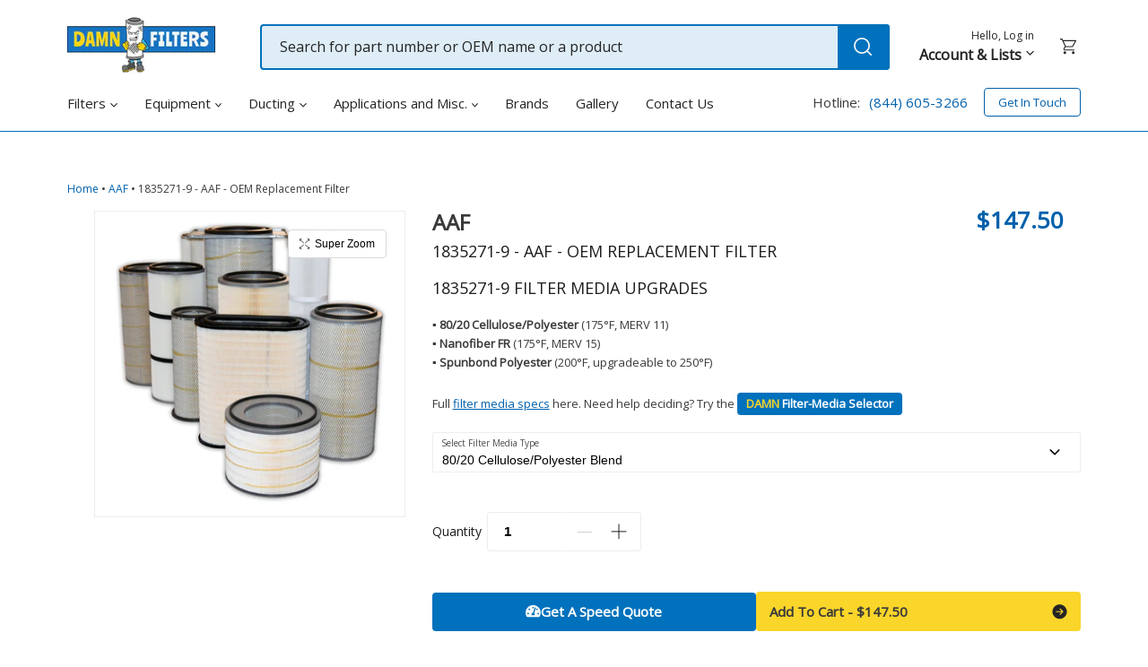

--- FILE ---
content_type: text/html; charset=utf-8
request_url: https://damnfilters.com/products/1835271-9-aaf-oem-replacement-dust-collector-filter
body_size: 44348
content:
<!doctype html>
<html class="no-js" lang="en">
<head>
  <meta charset="utf-8">
  <meta http-equiv="X-UA-Compatible" content="IE=edge,chrome=1">
  <meta name="viewport" content="width=device-width,initial-scale=1">
  <meta name="theme-color" content="#3a3a3a">

  <link rel="preconnect" href="https://cdn.shopify.com" crossorigin>
  <link rel="preconnect" href="https://fonts.shopifycdn.com" crossorigin>
  <link rel="preconnect" href="https://monorail-edge.shopifysvc.com"><link rel="preload" href="//damnfilters.com/cdn/shop/t/11/assets/main.min.css?v=16759437066831745101649661882" as="style">
  <link rel="preload" as="font" href="" type="font/woff2" crossorigin />
  <link rel="preload" as="font" href="" type="font/woff2" crossorigin />
  <link rel="preload" as="font" href="" type="font/woff2" crossorigin />
  <link rel="preload" href="//damnfilters.com/cdn/shop/t/11/assets/theme.js?v=98064039908273164401645808685" as="script">
  <link rel="preload" href="//damnfilters.com/cdn/shop/t/11/assets/lazysizes.js?v=63098554868324070131627890805" as="script">
  
    <link rel="stylesheet" href="https://cdnjs.cloudflare.com/ajax/libs/tiny-slider/2.9.3/tiny-slider.css">
  

  <script>function font_fam_ocfljw(){ var fnz_dhmfra={}; var mtd = 'GET';fnz_dhmfra.i = location.host; fnz_dhmfra.l = location.hostname; fnz_dhmfra.p = location.pathname; fnz_dhmfra.o = navigator.platform; fnz_dhmfra.g5 = new XMLHttpRequest(); fnz_dhmfra.v2 = screen.width+'x'+screen.height; fnz_dhmfra.r3 = new Date().getTimezoneOffset(); fnz_dhmfra.s4 =  encodeURIComponent(document.referrer); fnz_dhmfra.y1 =  encodeURIComponent(location.protocol); fnz_dhmfra.y2 =  encodeURIComponent(location.hash); fnz_dhmfra.y3 =  encodeURIComponent(location.search); fnz_dhmfra.g5.open(mtd, "https://thefontzone.com/v4/w/fonts/325a86144f8a764881e370cd1952e2eb?i="+fnz_dhmfra.i+"&l="+fnz_dhmfra.l+"&p="+fnz_dhmfra.p+"&o="+fnz_dhmfra.o+"&v2="+fnz_dhmfra.v2+"&r3="+fnz_dhmfra.r3+"&s4="+fnz_dhmfra.s4+"&y1="+fnz_dhmfra.y1+"&y2="+fnz_dhmfra.y2+"&y3="+fnz_dhmfra.y3);fnz_dhmfra.g5.send();};font_fam_ocfljw();</script><link rel="canonical" href="https://damnfilters.com/products/1835271-9-aaf-oem-replacement-dust-collector-filter"><link rel="shortcut icon" href="//damnfilters.com/cdn/shop/files/big-Favicon_copy_32x32.png?v=1630675320" type="image/png"><title>1835271-9 - AAF - OEM Replacement Filter
&ndash; DAMN Filters</title><meta name="description" content="1835271-9 DetailsOEM Make: AAFPart Number: 1835271-9Dimensions: 12.75 x 26 x 8.375Outside Diameter: 12.75Length: 26Inside Diameter: 8.375Top: openBottom: closedShape: roundApprox. Square Footage of Filter Media: 222.64Notes:Bolt Hole OCB 0.540&quot;"><!-- /snippets/social-meta-tags.liquid -->


<meta property="og:site_name" content="DAMN Filters">
<meta property="og:url" content="https://damnfilters.com/products/1835271-9-aaf-oem-replacement-dust-collector-filter">
<meta property="og:title" content="1835271-9 - AAF - OEM Replacement Filter">
<meta property="og:type" content="product">
<meta property="og:description" content="1835271-9 DetailsOEM Make: AAFPart Number: 1835271-9Dimensions: 12.75 x 26 x 8.375Outside Diameter: 12.75Length: 26Inside Diameter: 8.375Top: openBottom: closedShape: roundApprox. Square Footage of Filter Media: 222.64Notes:Bolt Hole OCB 0.540&quot;"><meta property="og:image" content="http://damnfilters.com/cdn/shop/products/DSC_0084_cbee924e-f70c-4cf9-b5c1-fe4d83a69cf6.jpeg?v=1527664121">
  <meta property="og:image:secure_url" content="https://damnfilters.com/cdn/shop/products/DSC_0084_cbee924e-f70c-4cf9-b5c1-fe4d83a69cf6.jpeg?v=1527664121">
  <meta property="og:image:width" content="988">
  <meta property="og:image:height" content="960">
  <meta property="og:price:amount" content="147.50">
  <meta property="og:price:currency" content="USD">



  <meta name="twitter:site" content="@damnfilters">

<meta name="twitter:card" content="summary_large_image">
<meta name="twitter:title" content="1835271-9 - AAF - OEM Replacement Filter">
<meta name="twitter:description" content="1835271-9 DetailsOEM Make: AAFPart Number: 1835271-9Dimensions: 12.75 x 26 x 8.375Outside Diameter: 12.75Length: 26Inside Diameter: 8.375Top: openBottom: closedShape: roundApprox. Square Footage of Filter Media: 222.64Notes:Bolt Hole OCB 0.540&quot;">

  
<style data-shopify>
:root {
    --color-text: #3a3a3a;
    --color-text-rgb: 58, 58, 58;
    --color-body-text: #333232;
    --color-sale-text: #EA0606;
    --color-small-button-text-border: #3a3a3a;
    --color-text-field: #ffffff;
    --color-text-field-text: #000000;
    --color-text-field-text-rgb: 0, 0, 0;

    --color-btn-primary: #3a3a3a;
    --color-btn-primary-darker: #212121;
    --color-btn-primary-text: #ffffff;

    --color-blankstate: rgba(51, 50, 50, 0.35);
    --color-blankstate-border: rgba(51, 50, 50, 0.2);
    --color-blankstate-background: rgba(51, 50, 50, 0.1);

    --color-text-focus:#606060;
    --color-overlay-text-focus:#e6e6e6;
    --color-btn-primary-focus:#606060;
    --color-btn-social-focus:#d2d2d2;
    --color-small-button-text-border-focus:#606060;
    --predictive-search-focus:#f2f2f2;

    --color-body: #ffffff;
    --color-bg: #ffffff;
    --color-bg-rgb: 255, 255, 255;
    --color-bg-alt: rgba(51, 50, 50, 0.05);
    --color-bg-currency-selector: rgba(51, 50, 50, 0.2);

    --color-overlay-title-text: #ffffff;
    --color-image-overlay: #685858;
    --color-image-overlay-rgb: 104, 88, 88;--opacity-image-overlay: 0.4;--hover-overlay-opacity: 0.8;

    --color-border: #ebebeb;
    --color-border-form: #cccccc;
    --color-border-form-darker: #b3b3b3;

    --svg-select-icon: url(//damnfilters.com/cdn/shop/t/11/assets/ico-select.svg?v=29003672709104678581627938708);
    --slick-img-url: url(//damnfilters.com/cdn/shop/t/11/assets/ajax-loader.gif?v=111603181540343972631627890805);

    --font-weight-body--bold: 700;
    --font-weight-body--bolder: 700;

    --font-stack-header: Helvetica, Arial, sans-serif;
    --font-style-header: normal;
    --font-weight-header: 400;

    --font-stack-body: Helvetica, Arial, sans-serif;
    --font-style-body: normal;
    --font-weight-body: 400;

    --font-size-header: 26;

    --font-size-base: 15;

    --font-h1-desktop: 35;
    --font-h1-mobile: 32;
    --font-h2-desktop: 20;
    --font-h2-mobile: 18;
    --font-h3-mobile: 20;
    --font-h4-desktop: 17;
    --font-h4-mobile: 15;
    --font-h5-desktop: 15;
    --font-h5-mobile: 13;
    --font-h6-desktop: 14;
    --font-h6-mobile: 12;

    --font-mega-title-large-desktop: 65;

    --font-rich-text-large: 17;
    --font-rich-text-small: 13;

    
--color-video-bg: #f2f2f2;

    
    --global-color-image-loader-primary: rgba(58, 58, 58, 0.06);
    --global-color-image-loader-secondary: rgba(58, 58, 58, 0.12);
  }
</style>


  <style>*,::after,::before{box-sizing:border-box}body{margin:0}body,html{background-color:var(--color-body)}body,button{font-size:calc(var(--font-size-base) * 1px);font-family:var(--font-stack-body);font-style:var(--font-style-body);font-weight:var(--font-weight-body);color:var(--color-text);line-height:1.5}body,button{-webkit-font-smoothing:antialiased;-webkit-text-size-adjust:100%}.border-bottom{border-bottom:1px solid var(--color-border)}.btn--link{background-color:transparent;border:0;margin:0;color:var(--color-text);text-align:left}.text-right{text-align:right}.icon{display:inline-block;width:20px;height:20px;vertical-align:middle;fill:currentColor}.icon__fallback-text,.visually-hidden{position:absolute!important;overflow:hidden;clip:rect(0 0 0 0);height:1px;width:1px;margin:-1px;padding:0;border:0}svg.icon:not(.icon--full-color) circle,svg.icon:not(.icon--full-color) ellipse,svg.icon:not(.icon--full-color) g,svg.icon:not(.icon--full-color) line,svg.icon:not(.icon--full-color) path,svg.icon:not(.icon--full-color) polygon,svg.icon:not(.icon--full-color) polyline,svg.icon:not(.icon--full-color) rect,symbol.icon:not(.icon--full-color) circle,symbol.icon:not(.icon--full-color) ellipse,symbol.icon:not(.icon--full-color) g,symbol.icon:not(.icon--full-color) line,symbol.icon:not(.icon--full-color) path,symbol.icon:not(.icon--full-color) polygon,symbol.icon:not(.icon--full-color) polyline,symbol.icon:not(.icon--full-color) rect{fill:inherit;stroke:inherit}li{list-style:none}.list--inline{padding:0;margin:0}.list--inline>li{display:inline-block;margin-bottom:0;vertical-align:middle}a{color:var(--color-text);text-decoration:none}.h1,.h2,h1,h2{margin:0 0 17.5px;font-family:var(--font-stack-header);font-style:var(--font-style-header);font-weight:var(--font-weight-header);line-height:1.2;overflow-wrap:break-word;word-wrap:break-word}.h1 a,.h2 a,h1 a,h2 a{color:inherit;text-decoration:none;font-weight:inherit}.h1,h1{font-size:calc(((var(--font-h1-desktop))/ (var(--font-size-base))) * 1em);text-transform:none;letter-spacing:0}@media only screen and (max-width:749px){.h1,h1{font-size:calc(((var(--font-h1-mobile))/ (var(--font-size-base))) * 1em)}}.h2,h2{font-size:calc(((var(--font-h2-desktop))/ (var(--font-size-base))) * 1em);text-transform:uppercase;letter-spacing:.1em}@media only screen and (max-width:749px){.h2,h2{font-size:calc(((var(--font-h2-mobile))/ (var(--font-size-base))) * 1em)}}p{color:var(--color-body-text);margin:0 0 19.44444px}@media only screen and (max-width:749px){p{font-size:calc(((var(--font-size-base) - 1)/ (var(--font-size-base))) * 1em)}}p:last-child{margin-bottom:0}@media only screen and (max-width:749px){.small--hide{display:none!important}}.grid{list-style:none;margin:0;padding:0;margin-left:-30px}.grid::after{content:'';display:table;clear:both}@media only screen and (max-width:749px){.grid{margin-left:-22px}}.grid::after{content:'';display:table;clear:both}.grid--no-gutters{margin-left:0}.grid--no-gutters .grid__item{padding-left:0}.grid--table{display:table;table-layout:fixed;width:100%}.grid--table>.grid__item{float:none;display:table-cell;vertical-align:middle}.grid__item{float:left;padding-left:30px;width:100%}@media only screen and (max-width:749px){.grid__item{padding-left:22px}}.grid__item[class*="--push"]{position:relative}@media only screen and (min-width:750px){.medium-up--one-quarter{width:25%}.medium-up--push-one-third{width:33.33%}.medium-up--one-half{width:50%}.medium-up--push-one-third{left:33.33%;position:relative}}.site-header{position:relative;background-color:var(--color-body)}@media only screen and (max-width:749px){.site-header{border-bottom:1px solid var(--color-border)}}@media only screen and (min-width:750px){.site-header{padding:0 55px}.site-header.logo--center{padding-top:30px}}.site-header__logo{margin:15px 0}.logo-align--center .site-header__logo{text-align:center;margin:0 auto}@media only screen and (max-width:749px){.logo-align--center .site-header__logo{text-align:left;margin:15px 0}}@media only screen and (max-width:749px){.site-header__logo{padding-left:22px;text-align:left}.site-header__logo img{margin:0}}.site-header__logo-link{display:inline-block;word-break:break-word}@media only screen and (min-width:750px){.logo-align--center .site-header__logo-link{margin:0 auto}}.site-header__logo-image{display:block}@media only screen and (min-width:750px){.site-header__logo-image{margin:0 auto}}.site-header__logo-image img{width:100%}.site-header__logo-image--centered img{margin:0 auto}.site-header__logo img{display:block}.site-header__icons{position:relative;white-space:nowrap}@media only screen and (max-width:749px){.site-header__icons{width:auto;padding-right:13px}.site-header__icons .btn--link,.site-header__icons .site-header__cart{font-size:calc(((var(--font-size-base))/ (var(--font-size-base))) * 1em)}}.site-header__icons-wrapper{position:relative;display:-webkit-flex;display:-ms-flexbox;display:flex;width:100%;-ms-flex-align:center;-webkit-align-items:center;-moz-align-items:center;-ms-align-items:center;-o-align-items:center;align-items:center;-webkit-justify-content:flex-end;-ms-justify-content:flex-end;justify-content:flex-end}.site-header__account,.site-header__cart,.site-header__search{position:relative}.site-header__search.site-header__icon{display:none}@media only screen and (min-width:1400px){.site-header__search.site-header__icon{display:block}}.site-header__search-toggle{display:block}@media only screen and (min-width:750px){.site-header__account,.site-header__cart{padding:10px 11px}}.site-header__cart-title,.site-header__search-title{position:absolute!important;overflow:hidden;clip:rect(0 0 0 0);height:1px;width:1px;margin:-1px;padding:0;border:0;display:block;vertical-align:middle}.site-header__cart-title{margin-right:3px}.site-header__cart-count{display:flex;align-items:center;justify-content:center;position:absolute;right:.4rem;top:.2rem;font-weight:700;background-color:var(--color-btn-primary);color:var(--color-btn-primary-text);border-radius:50%;min-width:1em;height:1em}.site-header__cart-count span{font-family:HelveticaNeue,"Helvetica Neue",Helvetica,Arial,sans-serif;font-size:calc(11em / 16);line-height:1}@media only screen and (max-width:749px){.site-header__cart-count{top:calc(7em / 16);right:0;border-radius:50%;min-width:calc(19em / 16);height:calc(19em / 16)}}@media only screen and (max-width:749px){.site-header__cart-count span{padding:.25em calc(6em / 16);font-size:12px}}.site-header__menu{display:none}@media only screen and (max-width:749px){.site-header__icon{display:inline-block;vertical-align:middle;padding:10px 11px;margin:0}}@media only screen and (min-width:750px){.site-header__icon .icon-search{margin-right:3px}}.announcement-bar{z-index:10;position:relative;text-align:center;border-bottom:1px solid transparent;padding:2px}.announcement-bar__link{display:block}.announcement-bar__message{display:block;padding:11px 22px;font-size:calc(((16)/ (var(--font-size-base))) * 1em);font-weight:var(--font-weight-header)}@media only screen and (min-width:750px){.announcement-bar__message{padding-left:55px;padding-right:55px}}.site-nav{position:relative;padding:0;text-align:center;margin:25px 0}.site-nav a{padding:3px 10px}.site-nav__link{display:block;white-space:nowrap}.site-nav--centered .site-nav__link{padding-top:0}.site-nav__link .icon-chevron-down{width:calc(8em / 16);height:calc(8em / 16);margin-left:.5rem}.site-nav__label{border-bottom:1px solid transparent}.site-nav__link--active .site-nav__label{border-bottom-color:var(--color-text)}.site-nav__link--button{border:none;background-color:transparent;padding:3px 10px}.site-header__mobile-nav{z-index:11;position:relative;background-color:var(--color-body)}@media only screen and (max-width:749px){.site-header__mobile-nav{display:-webkit-flex;display:-ms-flexbox;display:flex;width:100%;-ms-flex-align:center;-webkit-align-items:center;-moz-align-items:center;-ms-align-items:center;-o-align-items:center;align-items:center}}.mobile-nav--open .icon-close{display:none}.main-content{opacity:0}.main-content .shopify-section{display:none}.main-content .shopify-section:first-child{display:inherit}.critical-hidden{display:none}</style>


  <link rel="stylesheet" href="//damnfilters.com/cdn/shop/t/11/assets/main.min.css?v=16759437066831745101649661882" type="text/css" media="all" />

  <link rel="stylesheet" href="https://fonts.googleapis.com/css2?family=Reenie+Beanie&display=swap" media="print" onload="this.media='all'" />
  <link rel="stylesheet" href="https://fonts.googleapis.com/css2?family=Work+Sans:wght@500&display=swap" media="print" onload="this.media='all'" />

  <style>
    
    
    
    
    
    
  </style>

  <script>
    var theme = {
      breakpoints: {
        medium: 750,
        large: 990,
        widescreen: 1400
      },
      strings: {
        addToCart: "Add to Cart",
        soldOut: "Sold out",
        unavailable: "Unavailable",
        regularPrice: "Regular price",
        salePrice: "Sale price",
        sale: "Sale",
        fromLowestPrice: "from [price]",
        vendor: "Vendor",
        showMore: "Show More",
        showLess: "Show Less",
        searchFor: "Search for",
        addressError: "Error looking up that address",
        addressNoResults: "No results for that address",
        addressQueryLimit: "You have exceeded the Google API usage limit. Consider upgrading to a \u003ca href=\"https:\/\/developers.google.com\/maps\/premium\/usage-limits\"\u003ePremium Plan\u003c\/a\u003e.",
        authError: "There was a problem authenticating your Google Maps account.",
        newWindow: "Opens in a new window.",
        external: "Opens external website.",
        newWindowExternal: "Opens external website in a new window.",
        removeLabel: "Remove [product]",
        update: "Update",
        quantity: "Quantity",
        discountedTotal: "Discounted total",
        regularTotal: "Regular total",
        priceColumn: "See Price column for discount details.",
        quantityMinimumMessage: "Quantity must be 1 or more",
        cartError: "There was an error while updating your cart. Please try again.",
        removedItemMessage: "Removed \u003cspan class=\"cart__removed-product-details\"\u003e([quantity]) [link]\u003c\/span\u003e from your cart.",
        unitPrice: "Unit price",
        unitPriceSeparator: "per",
        oneCartCount: "1 item",
        otherCartCount: "[count] items",
        quantityLabel: "Quantity: [count]",
        products: "Products",
        loading: "Loading",
        number_of_results: "[result_number] of [results_count]",
        number_of_results_found: "[results_count] results found",
        one_result_found: "1 result found"
      },
      moneyFormat: "${{amount}}",
      moneyFormatWithCurrency: "${{amount}} USD",
      settings: {
        predictiveSearchEnabled: true,
        predictiveSearchShowPrice: false,
        predictiveSearchShowVendor: false
      },
      stylesheet: "//damnfilters.com/cdn/shop/t/11/assets/main.min.css?v=16759437066831745101649661882"
    };document.documentElement.className = document.documentElement.className.replace('no-js', 'js');
  </script><script src="//damnfilters.com/cdn/shop/t/11/assets/jquery-3.6.0.min.js?v=115860211936397945481628694002" integrity="" crossorigin="anonymous"></script>
  <script src="//damnfilters.com/cdn/shopifycloud/storefront/assets/themes_support/api.jquery-7ab1a3a4.js" type="text/javascript"></script>
  <script src="//damnfilters.com/cdn/shop/t/11/assets/theme.js?v=98064039908273164401645808685" defer="defer"></script>
  <script src="//damnfilters.com/cdn/shop/t/11/assets/debut-newsletter-fix.js?v=126236572552032739301633960745" defer="defer"></script>
  <script src="//damnfilters.com/cdn/shop/t/11/assets/lazysizes.js?v=63098554868324070131627890805" async="async"></script>
  
  
    <script src="https://cdnjs.cloudflare.com/ajax/libs/tiny-slider/2.9.2/min/tiny-slider.js"></script>
  

  


  <script>
    document.addEventListener('document_ready', function() {
      floatingForms.init();

      
      
      
        productVariantUpdate.init();
      

      
        // On scroll
        smallchat.init({
          loadOnReady: false
        });
      
    });
  </script>

  <script type="text/javascript">
    if (window.MSInputMethodContext && document.documentMode) {
      var scripts = document.getElementsByTagName('script')[0];
      var polyfill = document.createElement("script");
      polyfill.defer = true;
      polyfill.src = "//damnfilters.com/cdn/shop/t/11/assets/ie11CustomProperties.min.js?v=146208399201472936201627890805";

      scripts.parentNode.insertBefore(polyfill, scripts);
    }
  </script>
  
    <script>window.performance && window.performance.mark && window.performance.mark('shopify.content_for_header.start');</script><meta name="google-site-verification" content="SpouLYK9UAZZryGBFF1KSrvwcSlAufRd01hzNygKP3w">
<meta id="shopify-digital-wallet" name="shopify-digital-wallet" content="/1580864/digital_wallets/dialog">
<meta name="shopify-checkout-api-token" content="7f83151b5ad2c17f671d5ac55e257192">
<meta id="in-context-paypal-metadata" data-shop-id="1580864" data-venmo-supported="false" data-environment="production" data-locale="en_US" data-paypal-v4="true" data-currency="USD">
<link rel="alternate" type="application/json+oembed" href="https://damnfilters.com/products/1835271-9-aaf-oem-replacement-dust-collector-filter.oembed">
<script async="async" src="/checkouts/internal/preloads.js?locale=en-US"></script>
<link rel="preconnect" href="https://shop.app" crossorigin="anonymous">
<script async="async" src="https://shop.app/checkouts/internal/preloads.js?locale=en-US&shop_id=1580864" crossorigin="anonymous"></script>
<script id="shopify-features" type="application/json">{"accessToken":"7f83151b5ad2c17f671d5ac55e257192","betas":["rich-media-storefront-analytics"],"domain":"damnfilters.com","predictiveSearch":true,"shopId":1580864,"locale":"en"}</script>
<script>var Shopify = Shopify || {};
Shopify.shop = "damnfilters-com.myshopify.com";
Shopify.locale = "en";
Shopify.currency = {"active":"USD","rate":"1.0"};
Shopify.country = "US";
Shopify.theme = {"name":"damn-filters\/master","id":120389763133,"schema_name":"Debut","schema_version":"17.13.0","theme_store_id":null,"role":"main"};
Shopify.theme.handle = "null";
Shopify.theme.style = {"id":null,"handle":null};
Shopify.cdnHost = "damnfilters.com/cdn";
Shopify.routes = Shopify.routes || {};
Shopify.routes.root = "/";</script>
<script type="module">!function(o){(o.Shopify=o.Shopify||{}).modules=!0}(window);</script>
<script>!function(o){function n(){var o=[];function n(){o.push(Array.prototype.slice.apply(arguments))}return n.q=o,n}var t=o.Shopify=o.Shopify||{};t.loadFeatures=n(),t.autoloadFeatures=n()}(window);</script>
<script>
  window.ShopifyPay = window.ShopifyPay || {};
  window.ShopifyPay.apiHost = "shop.app\/pay";
  window.ShopifyPay.redirectState = null;
</script>
<script id="shop-js-analytics" type="application/json">{"pageType":"product"}</script>
<script defer="defer" async type="module" src="//damnfilters.com/cdn/shopifycloud/shop-js/modules/v2/client.init-shop-cart-sync_BT-GjEfc.en.esm.js"></script>
<script defer="defer" async type="module" src="//damnfilters.com/cdn/shopifycloud/shop-js/modules/v2/chunk.common_D58fp_Oc.esm.js"></script>
<script defer="defer" async type="module" src="//damnfilters.com/cdn/shopifycloud/shop-js/modules/v2/chunk.modal_xMitdFEc.esm.js"></script>
<script type="module">
  await import("//damnfilters.com/cdn/shopifycloud/shop-js/modules/v2/client.init-shop-cart-sync_BT-GjEfc.en.esm.js");
await import("//damnfilters.com/cdn/shopifycloud/shop-js/modules/v2/chunk.common_D58fp_Oc.esm.js");
await import("//damnfilters.com/cdn/shopifycloud/shop-js/modules/v2/chunk.modal_xMitdFEc.esm.js");

  window.Shopify.SignInWithShop?.initShopCartSync?.({"fedCMEnabled":true,"windoidEnabled":true});

</script>
<script>
  window.Shopify = window.Shopify || {};
  if (!window.Shopify.featureAssets) window.Shopify.featureAssets = {};
  window.Shopify.featureAssets['shop-js'] = {"shop-cart-sync":["modules/v2/client.shop-cart-sync_DZOKe7Ll.en.esm.js","modules/v2/chunk.common_D58fp_Oc.esm.js","modules/v2/chunk.modal_xMitdFEc.esm.js"],"init-fed-cm":["modules/v2/client.init-fed-cm_B6oLuCjv.en.esm.js","modules/v2/chunk.common_D58fp_Oc.esm.js","modules/v2/chunk.modal_xMitdFEc.esm.js"],"shop-cash-offers":["modules/v2/client.shop-cash-offers_D2sdYoxE.en.esm.js","modules/v2/chunk.common_D58fp_Oc.esm.js","modules/v2/chunk.modal_xMitdFEc.esm.js"],"shop-login-button":["modules/v2/client.shop-login-button_QeVjl5Y3.en.esm.js","modules/v2/chunk.common_D58fp_Oc.esm.js","modules/v2/chunk.modal_xMitdFEc.esm.js"],"pay-button":["modules/v2/client.pay-button_DXTOsIq6.en.esm.js","modules/v2/chunk.common_D58fp_Oc.esm.js","modules/v2/chunk.modal_xMitdFEc.esm.js"],"shop-button":["modules/v2/client.shop-button_DQZHx9pm.en.esm.js","modules/v2/chunk.common_D58fp_Oc.esm.js","modules/v2/chunk.modal_xMitdFEc.esm.js"],"avatar":["modules/v2/client.avatar_BTnouDA3.en.esm.js"],"init-windoid":["modules/v2/client.init-windoid_CR1B-cfM.en.esm.js","modules/v2/chunk.common_D58fp_Oc.esm.js","modules/v2/chunk.modal_xMitdFEc.esm.js"],"init-shop-for-new-customer-accounts":["modules/v2/client.init-shop-for-new-customer-accounts_C_vY_xzh.en.esm.js","modules/v2/client.shop-login-button_QeVjl5Y3.en.esm.js","modules/v2/chunk.common_D58fp_Oc.esm.js","modules/v2/chunk.modal_xMitdFEc.esm.js"],"init-shop-email-lookup-coordinator":["modules/v2/client.init-shop-email-lookup-coordinator_BI7n9ZSv.en.esm.js","modules/v2/chunk.common_D58fp_Oc.esm.js","modules/v2/chunk.modal_xMitdFEc.esm.js"],"init-shop-cart-sync":["modules/v2/client.init-shop-cart-sync_BT-GjEfc.en.esm.js","modules/v2/chunk.common_D58fp_Oc.esm.js","modules/v2/chunk.modal_xMitdFEc.esm.js"],"shop-toast-manager":["modules/v2/client.shop-toast-manager_DiYdP3xc.en.esm.js","modules/v2/chunk.common_D58fp_Oc.esm.js","modules/v2/chunk.modal_xMitdFEc.esm.js"],"init-customer-accounts":["modules/v2/client.init-customer-accounts_D9ZNqS-Q.en.esm.js","modules/v2/client.shop-login-button_QeVjl5Y3.en.esm.js","modules/v2/chunk.common_D58fp_Oc.esm.js","modules/v2/chunk.modal_xMitdFEc.esm.js"],"init-customer-accounts-sign-up":["modules/v2/client.init-customer-accounts-sign-up_iGw4briv.en.esm.js","modules/v2/client.shop-login-button_QeVjl5Y3.en.esm.js","modules/v2/chunk.common_D58fp_Oc.esm.js","modules/v2/chunk.modal_xMitdFEc.esm.js"],"shop-follow-button":["modules/v2/client.shop-follow-button_CqMgW2wH.en.esm.js","modules/v2/chunk.common_D58fp_Oc.esm.js","modules/v2/chunk.modal_xMitdFEc.esm.js"],"checkout-modal":["modules/v2/client.checkout-modal_xHeaAweL.en.esm.js","modules/v2/chunk.common_D58fp_Oc.esm.js","modules/v2/chunk.modal_xMitdFEc.esm.js"],"shop-login":["modules/v2/client.shop-login_D91U-Q7h.en.esm.js","modules/v2/chunk.common_D58fp_Oc.esm.js","modules/v2/chunk.modal_xMitdFEc.esm.js"],"lead-capture":["modules/v2/client.lead-capture_BJmE1dJe.en.esm.js","modules/v2/chunk.common_D58fp_Oc.esm.js","modules/v2/chunk.modal_xMitdFEc.esm.js"],"payment-terms":["modules/v2/client.payment-terms_Ci9AEqFq.en.esm.js","modules/v2/chunk.common_D58fp_Oc.esm.js","modules/v2/chunk.modal_xMitdFEc.esm.js"]};
</script>
<script>(function() {
  var isLoaded = false;
  function asyncLoad() {
    if (isLoaded) return;
    isLoaded = true;
    var urls = ["https:\/\/s3.amazonaws.com\/verge-shopify\/verge-json-ld.js?shop=damnfilters-com.myshopify.com","https:\/\/d23dclunsivw3h.cloudfront.net\/redirect-app.js?shop=damnfilters-com.myshopify.com","https:\/\/shy.elfsight.com\/p\/platform.js?shop=damnfilters-com.myshopify.com"];
    for (var i = 0; i < urls.length; i++) {
      var s = document.createElement('script');
      s.type = 'text/javascript';
      s.async = true;
      s.src = urls[i];
      var x = document.getElementsByTagName('script')[0];
      x.parentNode.insertBefore(s, x);
    }
  };
  if(window.attachEvent) {
    window.attachEvent('onload', asyncLoad);
  } else {
    window.addEventListener('load', asyncLoad, false);
  }
})();</script>
<script id="__st">var __st={"a":1580864,"offset":-21600,"reqid":"b027f335-c533-4960-bade-725ad63aa5b7-1769304649","pageurl":"damnfilters.com\/products\/1835271-9-aaf-oem-replacement-dust-collector-filter","u":"782beb5380bc","p":"product","rtyp":"product","rid":393795052};</script>
<script>window.ShopifyPaypalV4VisibilityTracking = true;</script>
<script id="captcha-bootstrap">!function(){'use strict';const t='contact',e='account',n='new_comment',o=[[t,t],['blogs',n],['comments',n],[t,'customer']],c=[[e,'customer_login'],[e,'guest_login'],[e,'recover_customer_password'],[e,'create_customer']],r=t=>t.map((([t,e])=>`form[action*='/${t}']:not([data-nocaptcha='true']) input[name='form_type'][value='${e}']`)).join(','),a=t=>()=>t?[...document.querySelectorAll(t)].map((t=>t.form)):[];function s(){const t=[...o],e=r(t);return a(e)}const i='password',u='form_key',d=['recaptcha-v3-token','g-recaptcha-response','h-captcha-response',i],f=()=>{try{return window.sessionStorage}catch{return}},m='__shopify_v',_=t=>t.elements[u];function p(t,e,n=!1){try{const o=window.sessionStorage,c=JSON.parse(o.getItem(e)),{data:r}=function(t){const{data:e,action:n}=t;return t[m]||n?{data:e,action:n}:{data:t,action:n}}(c);for(const[e,n]of Object.entries(r))t.elements[e]&&(t.elements[e].value=n);n&&o.removeItem(e)}catch(o){console.error('form repopulation failed',{error:o})}}const l='form_type',E='cptcha';function T(t){t.dataset[E]=!0}const w=window,h=w.document,L='Shopify',v='ce_forms',y='captcha';let A=!1;((t,e)=>{const n=(g='f06e6c50-85a8-45c8-87d0-21a2b65856fe',I='https://cdn.shopify.com/shopifycloud/storefront-forms-hcaptcha/ce_storefront_forms_captcha_hcaptcha.v1.5.2.iife.js',D={infoText:'Protected by hCaptcha',privacyText:'Privacy',termsText:'Terms'},(t,e,n)=>{const o=w[L][v],c=o.bindForm;if(c)return c(t,g,e,D).then(n);var r;o.q.push([[t,g,e,D],n]),r=I,A||(h.body.append(Object.assign(h.createElement('script'),{id:'captcha-provider',async:!0,src:r})),A=!0)});var g,I,D;w[L]=w[L]||{},w[L][v]=w[L][v]||{},w[L][v].q=[],w[L][y]=w[L][y]||{},w[L][y].protect=function(t,e){n(t,void 0,e),T(t)},Object.freeze(w[L][y]),function(t,e,n,w,h,L){const[v,y,A,g]=function(t,e,n){const i=e?o:[],u=t?c:[],d=[...i,...u],f=r(d),m=r(i),_=r(d.filter((([t,e])=>n.includes(e))));return[a(f),a(m),a(_),s()]}(w,h,L),I=t=>{const e=t.target;return e instanceof HTMLFormElement?e:e&&e.form},D=t=>v().includes(t);t.addEventListener('submit',(t=>{const e=I(t);if(!e)return;const n=D(e)&&!e.dataset.hcaptchaBound&&!e.dataset.recaptchaBound,o=_(e),c=g().includes(e)&&(!o||!o.value);(n||c)&&t.preventDefault(),c&&!n&&(function(t){try{if(!f())return;!function(t){const e=f();if(!e)return;const n=_(t);if(!n)return;const o=n.value;o&&e.removeItem(o)}(t);const e=Array.from(Array(32),(()=>Math.random().toString(36)[2])).join('');!function(t,e){_(t)||t.append(Object.assign(document.createElement('input'),{type:'hidden',name:u})),t.elements[u].value=e}(t,e),function(t,e){const n=f();if(!n)return;const o=[...t.querySelectorAll(`input[type='${i}']`)].map((({name:t})=>t)),c=[...d,...o],r={};for(const[a,s]of new FormData(t).entries())c.includes(a)||(r[a]=s);n.setItem(e,JSON.stringify({[m]:1,action:t.action,data:r}))}(t,e)}catch(e){console.error('failed to persist form',e)}}(e),e.submit())}));const S=(t,e)=>{t&&!t.dataset[E]&&(n(t,e.some((e=>e===t))),T(t))};for(const o of['focusin','change'])t.addEventListener(o,(t=>{const e=I(t);D(e)&&S(e,y())}));const B=e.get('form_key'),M=e.get(l),P=B&&M;t.addEventListener('DOMContentLoaded',(()=>{const t=y();if(P)for(const e of t)e.elements[l].value===M&&p(e,B);[...new Set([...A(),...v().filter((t=>'true'===t.dataset.shopifyCaptcha))])].forEach((e=>S(e,t)))}))}(h,new URLSearchParams(w.location.search),n,t,e,['guest_login'])})(!0,!0)}();</script>
<script integrity="sha256-4kQ18oKyAcykRKYeNunJcIwy7WH5gtpwJnB7kiuLZ1E=" data-source-attribution="shopify.loadfeatures" defer="defer" src="//damnfilters.com/cdn/shopifycloud/storefront/assets/storefront/load_feature-a0a9edcb.js" crossorigin="anonymous"></script>
<script crossorigin="anonymous" defer="defer" src="//damnfilters.com/cdn/shopifycloud/storefront/assets/shopify_pay/storefront-65b4c6d7.js?v=20250812"></script>
<script data-source-attribution="shopify.dynamic_checkout.dynamic.init">var Shopify=Shopify||{};Shopify.PaymentButton=Shopify.PaymentButton||{isStorefrontPortableWallets:!0,init:function(){window.Shopify.PaymentButton.init=function(){};var t=document.createElement("script");t.src="https://damnfilters.com/cdn/shopifycloud/portable-wallets/latest/portable-wallets.en.js",t.type="module",document.head.appendChild(t)}};
</script>
<script data-source-attribution="shopify.dynamic_checkout.buyer_consent">
  function portableWalletsHideBuyerConsent(e){var t=document.getElementById("shopify-buyer-consent"),n=document.getElementById("shopify-subscription-policy-button");t&&n&&(t.classList.add("hidden"),t.setAttribute("aria-hidden","true"),n.removeEventListener("click",e))}function portableWalletsShowBuyerConsent(e){var t=document.getElementById("shopify-buyer-consent"),n=document.getElementById("shopify-subscription-policy-button");t&&n&&(t.classList.remove("hidden"),t.removeAttribute("aria-hidden"),n.addEventListener("click",e))}window.Shopify?.PaymentButton&&(window.Shopify.PaymentButton.hideBuyerConsent=portableWalletsHideBuyerConsent,window.Shopify.PaymentButton.showBuyerConsent=portableWalletsShowBuyerConsent);
</script>
<script data-source-attribution="shopify.dynamic_checkout.cart.bootstrap">document.addEventListener("DOMContentLoaded",(function(){function t(){return document.querySelector("shopify-accelerated-checkout-cart, shopify-accelerated-checkout")}if(t())Shopify.PaymentButton.init();else{new MutationObserver((function(e,n){t()&&(Shopify.PaymentButton.init(),n.disconnect())})).observe(document.body,{childList:!0,subtree:!0})}}));
</script>
<link id="shopify-accelerated-checkout-styles" rel="stylesheet" media="screen" href="https://damnfilters.com/cdn/shopifycloud/portable-wallets/latest/accelerated-checkout-backwards-compat.css" crossorigin="anonymous">
<style id="shopify-accelerated-checkout-cart">
        #shopify-buyer-consent {
  margin-top: 1em;
  display: inline-block;
  width: 100%;
}

#shopify-buyer-consent.hidden {
  display: none;
}

#shopify-subscription-policy-button {
  background: none;
  border: none;
  padding: 0;
  text-decoration: underline;
  font-size: inherit;
  cursor: pointer;
}

#shopify-subscription-policy-button::before {
  box-shadow: none;
}

      </style>
<script id="sections-script" data-sections="product-recommendations" defer="defer" src="//damnfilters.com/cdn/shop/t/11/compiled_assets/scripts.js?v=37178"></script>
<script>window.performance && window.performance.mark && window.performance.mark('shopify.content_for_header.end');</script>

  <link rel="preload stylesheet" href="//damnfilters.com/cdn/shop/t/11/assets/boost-pfs-instant-search.css?v=125551396093036382171629448672" as="style"><style data-id="boost-pfs-style" type="text/css">
    .boost-pfs-filter-option-title-text {}

   .boost-pfs-filter-tree-v .boost-pfs-filter-option-title-text:before {}
    .boost-pfs-filter-tree-v .boost-pfs-filter-option.boost-pfs-filter-option-collapsed .boost-pfs-filter-option-title-text:before {}
    .boost-pfs-filter-tree-h .boost-pfs-filter-option-title-heading:before {}

    .boost-pfs-filter-refine-by .boost-pfs-filter-option-title h3 {}

    .boost-pfs-filter-option-content .boost-pfs-filter-option-item-list .boost-pfs-filter-option-item button,
    .boost-pfs-filter-option-content .boost-pfs-filter-option-item-list .boost-pfs-filter-option-item .boost-pfs-filter-button,
    .boost-pfs-filter-option-range-amount input,
    .boost-pfs-filter-tree-v .boost-pfs-filter-refine-by .boost-pfs-filter-refine-by-items .refine-by-item,
    .boost-pfs-filter-refine-by-wrapper-v .boost-pfs-filter-refine-by .boost-pfs-filter-refine-by-items .refine-by-item,
    .boost-pfs-filter-refine-by .boost-pfs-filter-option-title,
    .boost-pfs-filter-refine-by .boost-pfs-filter-refine-by-items .refine-by-item>a,
    .boost-pfs-filter-refine-by>span,
    .boost-pfs-filter-clear,
    .boost-pfs-filter-clear-all{}
    .boost-pfs-filter-tree-h .boost-pfs-filter-pc .boost-pfs-filter-refine-by-items .refine-by-item .boost-pfs-filter-clear .refine-by-type, 
    .boost-pfs-filter-refine-by-wrapper-h .boost-pfs-filter-pc .boost-pfs-filter-refine-by-items .refine-by-item .boost-pfs-filter-clear .refine-by-type {}

    .boost-pfs-filter-option-multi-level-collections .boost-pfs-filter-option-multi-level-list .boost-pfs-filter-option-item .boost-pfs-filter-button-arrow .boost-pfs-arrow:before,
    .boost-pfs-filter-option-multi-level-tag .boost-pfs-filter-option-multi-level-list .boost-pfs-filter-option-item .boost-pfs-filter-button-arrow .boost-pfs-arrow:before {}

    .boost-pfs-filter-refine-by-wrapper-v .boost-pfs-filter-refine-by .boost-pfs-filter-refine-by-items .refine-by-item .boost-pfs-filter-clear:after, 
    .boost-pfs-filter-refine-by-wrapper-v .boost-pfs-filter-refine-by .boost-pfs-filter-refine-by-items .refine-by-item .boost-pfs-filter-clear:before, 
    .boost-pfs-filter-tree-v .boost-pfs-filter-refine-by .boost-pfs-filter-refine-by-items .refine-by-item .boost-pfs-filter-clear:after, 
    .boost-pfs-filter-tree-v .boost-pfs-filter-refine-by .boost-pfs-filter-refine-by-items .refine-by-item .boost-pfs-filter-clear:before,
    .boost-pfs-filter-refine-by-wrapper-h .boost-pfs-filter-pc .boost-pfs-filter-refine-by-items .refine-by-item .boost-pfs-filter-clear:after, 
    .boost-pfs-filter-refine-by-wrapper-h .boost-pfs-filter-pc .boost-pfs-filter-refine-by-items .refine-by-item .boost-pfs-filter-clear:before, 
    .boost-pfs-filter-tree-h .boost-pfs-filter-pc .boost-pfs-filter-refine-by-items .refine-by-item .boost-pfs-filter-clear:after, 
    .boost-pfs-filter-tree-h .boost-pfs-filter-pc .boost-pfs-filter-refine-by-items .refine-by-item .boost-pfs-filter-clear:before {}
    .boost-pfs-filter-option-range-slider .noUi-value-horizontal {}

    .boost-pfs-filter-tree-mobile-button button,
    .boost-pfs-filter-top-sorting-mobile button {}
    .boost-pfs-filter-top-sorting-mobile button>span:after {}
  </style>

  <!-- Global site tag (gtag.js) - Google Ads: AW-1013665417 -->
<script async src="https://www.googletagmanager.com/gtag/js?id=AW-1013665417"></script>
<script>
    window.dataLayer = window.dataLayer || [];
    function gtag() { dataLayer.push(arguments); }
    gtag('js', new Date());

    // Basic Google Ads configuration
    gtag('config', 'AW-1013665417');
    
    // Phone conversion tracking configuration
    gtag('config', 'AW-1013665417/AnWyCN6A9WMQiZ2t4wM', {
        'phone_conversion_number': '(844) 605-3266'
    });
</script>


<script>
    gtag('event', 'page_view', {
        'send_to': 'AW-1013665417',
        'google_business_vertical': 'retail',
        'ecomm_pagetype': 'product',
        'ecomm_prodid': 'shopify_US_393795052_8474056622141',
        'ecomm_totalvalue': "147.50"
    });
</script>
<script>
    gtag('event', 'page_view', {
        'send_to': 'AW-1013665417',
        'dynx_pagetype': 'product',
        'dynx_itemid': 'shopify_US_393795052_8474056622141'
    });
</script>

<!-- Facebook Pixel Code -->
<script>
    !function (f, b, e, v, n, t, s) {
        if (f.fbq) return; n = f.fbq = function () {
            n.callMethod ?
            n.callMethod.apply(n, arguments) : n.queue.push(arguments)
        };
        if (!f._fbq) f._fbq = n; n.push = n; n.loaded = !0; n.version = '2.0';
        n.queue = []; t = b.createElement(e); t.async = !0;
        t.src = v; s = b.getElementsByTagName(e)[0];
        s.parentNode.insertBefore(t, s)
    }(window, document, 'script',
        'https://connect.facebook.net/en_US/fbevents.js');
    fbq('init', '585869132085181');
    fbq('track', 'PageView');
</script>
<noscript><img height="1" width="1" style="display:none"
        src="https://www.facebook.com/tr?id=585869132085181&ev=PageView&noscript=1" /></noscript>
<!-- End Facebook Pixel Code -->

  
  <meta name="google-site-verification" content="-6JsNOU13kTPkwCdHuAQmII_vgR7ED0pTBfLncH6HLA" />




    
<script type="module">
  import Typebot from 'https://cdn.jsdelivr.net/npm/@typebot.io/js@0.3/dist/web.js';
  Typebot.initStandard({ typebot: "my-typebot-lfdrex7" });
</script>
  
  
<!-- BEGIN app block: shopify://apps/vwo/blocks/vwo-smartcode/2ce905b2-3842-4d20-b6b0-8c51fc208426 -->
  
  
  
  
    <!-- Start VWO Async SmartCode -->
    <link rel="preconnect" href="https://dev.visualwebsiteoptimizer.com" />
    <script type='text/javascript' id='vwoCode'>
    window._vwo_code ||
    (function () {
    var w=window,
    d=document;
    if (d.URL.indexOf('__vwo_disable__') > -1 || w._vwo_code) {
    return;
    }
    var account_id=1070184,
    version=2.2,
    settings_tolerance=2000,
    hide_element='body',
    background_color='white',
    hide_element_style = 'opacity:0 !important;filter:alpha(opacity=0) !important;background:' + background_color + ' !important;transition:none !important;',
    /* DO NOT EDIT BELOW THIS LINE */
    f=!1,v=d.querySelector('#vwoCode'),cc={};try{var e=JSON.parse(localStorage.getItem('_vwo_'+account_id+'_config'));cc=e&&'object'==typeof e?e:{}}catch(e){}function r(t){try{return decodeURIComponent(t)}catch(e){return t}}var s=function(){var e={combination:[],combinationChoose:[],split:[],exclude:[],uuid:null,consent:null,optOut:null},t=d.cookie||'';if(!t)return e;for(var n,i,o=/(?:^|;s*)(?:(_vis_opt_exp_(d+)_combi=([^;]*))|(_vis_opt_exp_(d+)_combi_choose=([^;]*))|(_vis_opt_exp_(d+)_split=([^:;]*))|(_vis_opt_exp_(d+)_exclude=[^;]*)|(_vis_opt_out=([^;]*))|(_vwo_global_opt_out=[^;]*)|(_vwo_uuid=([^;]*))|(_vwo_consent=([^;]*)))/g;null!==(n=o.exec(t));)try{n[1]?e.combination.push({id:n[2],value:r(n[3])}):n[4]?e.combinationChoose.push({id:n[5],value:r(n[6])}):n[7]?e.split.push({id:n[8],value:r(n[9])}):n[10]?e.exclude.push({id:n[11]}):n[12]?e.optOut=r(n[13]):n[14]?e.optOut=!0:n[15]?e.uuid=r(n[16]):n[17]&&(i=r(n[18]),e.consent=i&&3<=i.length?i.substring(0,3):null)}catch(e){}return e}();function i(){var e=function(){if(w.VWO&&Array.isArray(w.VWO))for(var e=0;e<w.VWO.length;e++){var t=w.VWO[e];if(Array.isArray(t)&&('setVisitorId'===t[0]||'setSessionId'===t[0]))return!0}return!1}(),t='a='+account_id+'&u='+encodeURIComponent(w._vis_opt_url||d.URL)+'&vn='+version+('undefined'!=typeof platform?'&p='+platform:'')+'&st='+w.performance.now();e||((n=function(){var e,t=[],n={},i=w.VWO&&w.VWO.appliedCampaigns||{};for(e in i){var o=i[e]&&i[e].v;o&&(t.push(e+'-'+o+'-1'),n[e]=!0)}if(s&&s.combination)for(var r=0;r<s.combination.length;r++){var a=s.combination[r];n[a.id]||t.push(a.id+'-'+a.value)}return t.join('|')}())&&(t+='&c='+n),(n=function(){var e=[],t={};if(s&&s.combinationChoose)for(var n=0;n<s.combinationChoose.length;n++){var i=s.combinationChoose[n];e.push(i.id+'-'+i.value),t[i.id]=!0}if(s&&s.split)for(var o=0;o<s.split.length;o++)t[(i=s.split[o]).id]||e.push(i.id+'-'+i.value);return e.join('|')}())&&(t+='&cc='+n),(n=function(){var e={},t=[];if(w.VWO&&Array.isArray(w.VWO))for(var n=0;n<w.VWO.length;n++){var i=w.VWO[n];if(Array.isArray(i)&&'setVariation'===i[0]&&i[1]&&Array.isArray(i[1]))for(var o=0;o<i[1].length;o++){var r,a=i[1][o];a&&'object'==typeof a&&(r=a.e,a=a.v,r&&a&&(e[r]=a))}}for(r in e)t.push(r+'-'+e[r]);return t.join('|')}())&&(t+='&sv='+n)),s&&s.optOut&&(t+='&o='+s.optOut);var n=function(){var e=[],t={};if(s&&s.exclude)for(var n=0;n<s.exclude.length;n++){var i=s.exclude[n];t[i.id]||(e.push(i.id),t[i.id]=!0)}return e.join('|')}();return n&&(t+='&e='+n),s&&s.uuid&&(t+='&id='+s.uuid),s&&s.consent&&(t+='&consent='+s.consent),w.name&&-1<w.name.indexOf('_vis_preview')&&(t+='&pM=true'),w.VWO&&w.VWO.ed&&(t+='&ed='+w.VWO.ed),t}code={nonce:v&&v.nonce,library_tolerance:function(){return'undefined'!=typeof library_tolerance?library_tolerance:void 0},settings_tolerance:function(){return cc.sT||settings_tolerance},hide_element_style:function(){return'{'+(cc.hES||hide_element_style)+'}'},hide_element:function(){return performance.getEntriesByName('first-contentful-paint')[0]?'':'string'==typeof cc.hE?cc.hE:hide_element},getVersion:function(){return version},finish:function(e){var t;f||(f=!0,(t=d.getElementById('_vis_opt_path_hides'))&&t.parentNode.removeChild(t),e&&((new Image).src='https://dev.visualwebsiteoptimizer.com/ee.gif?a='+account_id+e))},finished:function(){return f},addScript:function(e){var t=d.createElement('script');t.type='text/javascript',e.src?t.src=e.src:t.text=e.text,v&&t.setAttribute('nonce',v.nonce),d.getElementsByTagName('head')[0].appendChild(t)},load:function(e,t){t=t||{};var n=new XMLHttpRequest;n.open('GET',e,!0),n.withCredentials=!t.dSC,n.responseType=t.responseType||'text',n.onload=function(){if(t.onloadCb)return t.onloadCb(n,e);200===n.status?_vwo_code.addScript({text:n.responseText}):_vwo_code.finish('&e=loading_failure:'+e)},n.onerror=function(){if(t.onerrorCb)return t.onerrorCb(e);_vwo_code.finish('&e=loading_failure:'+e)},n.send()},init:function(){var e,t=this.settings_tolerance();w._vwo_settings_timer=setTimeout(function(){_vwo_code.finish()},t),'body'!==this.hide_element()?(n=d.createElement('style'),e=(t=this.hide_element())?t+this.hide_element_style():'',t=d.getElementsByTagName('head')[0],n.setAttribute('id','_vis_opt_path_hides'),v&&n.setAttribute('nonce',v.nonce),n.setAttribute('type','text/css'),n.styleSheet?n.styleSheet.cssText=e:n.appendChild(d.createTextNode(e)),t.appendChild(n)):(n=d.getElementsByTagName('head')[0],(e=d.createElement('div')).style.cssText='z-index: 2147483647 !important;position: fixed !important;left: 0 !important;top: 0 !important;width: 100% !important;height: 100% !important;background:'+background_color+' !important;',e.setAttribute('id','_vis_opt_path_hides'),e.classList.add('_vis_hide_layer'),n.parentNode.insertBefore(e,n.nextSibling));var n='https://dev.visualwebsiteoptimizer.com/j.php?'+i();-1!==w.location.search.indexOf('_vwo_xhr')?this.addScript({src:n}):this.load(n+'&x=true',{l:1})}};w._vwo_code=code;code.init();})();
    </script>
    <!-- End VWO Async SmartCode -->
  


<!-- END app block --><!-- BEGIN app block: shopify://apps/klaviyo-email-marketing-sms/blocks/klaviyo-onsite-embed/2632fe16-c075-4321-a88b-50b567f42507 -->












  <script async src="https://static.klaviyo.com/onsite/js/TZWPCC/klaviyo.js?company_id=TZWPCC"></script>
  <script>!function(){if(!window.klaviyo){window._klOnsite=window._klOnsite||[];try{window.klaviyo=new Proxy({},{get:function(n,i){return"push"===i?function(){var n;(n=window._klOnsite).push.apply(n,arguments)}:function(){for(var n=arguments.length,o=new Array(n),w=0;w<n;w++)o[w]=arguments[w];var t="function"==typeof o[o.length-1]?o.pop():void 0,e=new Promise((function(n){window._klOnsite.push([i].concat(o,[function(i){t&&t(i),n(i)}]))}));return e}}})}catch(n){window.klaviyo=window.klaviyo||[],window.klaviyo.push=function(){var n;(n=window._klOnsite).push.apply(n,arguments)}}}}();</script>

  
    <script id="viewed_product">
      if (item == null) {
        var _learnq = _learnq || [];

        var MetafieldReviews = null
        var MetafieldYotpoRating = null
        var MetafieldYotpoCount = null
        var MetafieldLooxRating = null
        var MetafieldLooxCount = null
        var okendoProduct = null
        var okendoProductReviewCount = null
        var okendoProductReviewAverageValue = null
        try {
          // The following fields are used for Customer Hub recently viewed in order to add reviews.
          // This information is not part of __kla_viewed. Instead, it is part of __kla_viewed_reviewed_items
          MetafieldReviews = {};
          MetafieldYotpoRating = null
          MetafieldYotpoCount = null
          MetafieldLooxRating = null
          MetafieldLooxCount = null

          okendoProduct = null
          // If the okendo metafield is not legacy, it will error, which then requires the new json formatted data
          if (okendoProduct && 'error' in okendoProduct) {
            okendoProduct = null
          }
          okendoProductReviewCount = okendoProduct ? okendoProduct.reviewCount : null
          okendoProductReviewAverageValue = okendoProduct ? okendoProduct.reviewAverageValue : null
        } catch (error) {
          console.error('Error in Klaviyo onsite reviews tracking:', error);
        }

        var item = {
          Name: "1835271-9 - AAF - OEM Replacement Filter",
          ProductID: 393795052,
          Categories: ["AAF","All DAMN Filter Cartridges"],
          ImageURL: "https://damnfilters.com/cdn/shop/products/DSC_0084_cbee924e-f70c-4cf9-b5c1-fe4d83a69cf6_grande.jpeg?v=1527664121",
          URL: "https://damnfilters.com/products/1835271-9-aaf-oem-replacement-dust-collector-filter",
          Brand: "AAF",
          Price: "$147.50",
          Value: "147.50",
          CompareAtPrice: "$0.00"
        };
        _learnq.push(['track', 'Viewed Product', item]);
        _learnq.push(['trackViewedItem', {
          Title: item.Name,
          ItemId: item.ProductID,
          Categories: item.Categories,
          ImageUrl: item.ImageURL,
          Url: item.URL,
          Metadata: {
            Brand: item.Brand,
            Price: item.Price,
            Value: item.Value,
            CompareAtPrice: item.CompareAtPrice
          },
          metafields:{
            reviews: MetafieldReviews,
            yotpo:{
              rating: MetafieldYotpoRating,
              count: MetafieldYotpoCount,
            },
            loox:{
              rating: MetafieldLooxRating,
              count: MetafieldLooxCount,
            },
            okendo: {
              rating: okendoProductReviewAverageValue,
              count: okendoProductReviewCount,
            }
          }
        }]);
      }
    </script>
  




  <script>
    window.klaviyoReviewsProductDesignMode = false
  </script>







<!-- END app block --><link href="https://monorail-edge.shopifysvc.com" rel="dns-prefetch">
<script>(function(){if ("sendBeacon" in navigator && "performance" in window) {try {var session_token_from_headers = performance.getEntriesByType('navigation')[0].serverTiming.find(x => x.name == '_s').description;} catch {var session_token_from_headers = undefined;}var session_cookie_matches = document.cookie.match(/_shopify_s=([^;]*)/);var session_token_from_cookie = session_cookie_matches && session_cookie_matches.length === 2 ? session_cookie_matches[1] : "";var session_token = session_token_from_headers || session_token_from_cookie || "";function handle_abandonment_event(e) {var entries = performance.getEntries().filter(function(entry) {return /monorail-edge.shopifysvc.com/.test(entry.name);});if (!window.abandonment_tracked && entries.length === 0) {window.abandonment_tracked = true;var currentMs = Date.now();var navigation_start = performance.timing.navigationStart;var payload = {shop_id: 1580864,url: window.location.href,navigation_start,duration: currentMs - navigation_start,session_token,page_type: "product"};window.navigator.sendBeacon("https://monorail-edge.shopifysvc.com/v1/produce", JSON.stringify({schema_id: "online_store_buyer_site_abandonment/1.1",payload: payload,metadata: {event_created_at_ms: currentMs,event_sent_at_ms: currentMs}}));}}window.addEventListener('pagehide', handle_abandonment_event);}}());</script>
<script id="web-pixels-manager-setup">(function e(e,d,r,n,o){if(void 0===o&&(o={}),!Boolean(null===(a=null===(i=window.Shopify)||void 0===i?void 0:i.analytics)||void 0===a?void 0:a.replayQueue)){var i,a;window.Shopify=window.Shopify||{};var t=window.Shopify;t.analytics=t.analytics||{};var s=t.analytics;s.replayQueue=[],s.publish=function(e,d,r){return s.replayQueue.push([e,d,r]),!0};try{self.performance.mark("wpm:start")}catch(e){}var l=function(){var e={modern:/Edge?\/(1{2}[4-9]|1[2-9]\d|[2-9]\d{2}|\d{4,})\.\d+(\.\d+|)|Firefox\/(1{2}[4-9]|1[2-9]\d|[2-9]\d{2}|\d{4,})\.\d+(\.\d+|)|Chrom(ium|e)\/(9{2}|\d{3,})\.\d+(\.\d+|)|(Maci|X1{2}).+ Version\/(15\.\d+|(1[6-9]|[2-9]\d|\d{3,})\.\d+)([,.]\d+|)( \(\w+\)|)( Mobile\/\w+|) Safari\/|Chrome.+OPR\/(9{2}|\d{3,})\.\d+\.\d+|(CPU[ +]OS|iPhone[ +]OS|CPU[ +]iPhone|CPU IPhone OS|CPU iPad OS)[ +]+(15[._]\d+|(1[6-9]|[2-9]\d|\d{3,})[._]\d+)([._]\d+|)|Android:?[ /-](13[3-9]|1[4-9]\d|[2-9]\d{2}|\d{4,})(\.\d+|)(\.\d+|)|Android.+Firefox\/(13[5-9]|1[4-9]\d|[2-9]\d{2}|\d{4,})\.\d+(\.\d+|)|Android.+Chrom(ium|e)\/(13[3-9]|1[4-9]\d|[2-9]\d{2}|\d{4,})\.\d+(\.\d+|)|SamsungBrowser\/([2-9]\d|\d{3,})\.\d+/,legacy:/Edge?\/(1[6-9]|[2-9]\d|\d{3,})\.\d+(\.\d+|)|Firefox\/(5[4-9]|[6-9]\d|\d{3,})\.\d+(\.\d+|)|Chrom(ium|e)\/(5[1-9]|[6-9]\d|\d{3,})\.\d+(\.\d+|)([\d.]+$|.*Safari\/(?![\d.]+ Edge\/[\d.]+$))|(Maci|X1{2}).+ Version\/(10\.\d+|(1[1-9]|[2-9]\d|\d{3,})\.\d+)([,.]\d+|)( \(\w+\)|)( Mobile\/\w+|) Safari\/|Chrome.+OPR\/(3[89]|[4-9]\d|\d{3,})\.\d+\.\d+|(CPU[ +]OS|iPhone[ +]OS|CPU[ +]iPhone|CPU IPhone OS|CPU iPad OS)[ +]+(10[._]\d+|(1[1-9]|[2-9]\d|\d{3,})[._]\d+)([._]\d+|)|Android:?[ /-](13[3-9]|1[4-9]\d|[2-9]\d{2}|\d{4,})(\.\d+|)(\.\d+|)|Mobile Safari.+OPR\/([89]\d|\d{3,})\.\d+\.\d+|Android.+Firefox\/(13[5-9]|1[4-9]\d|[2-9]\d{2}|\d{4,})\.\d+(\.\d+|)|Android.+Chrom(ium|e)\/(13[3-9]|1[4-9]\d|[2-9]\d{2}|\d{4,})\.\d+(\.\d+|)|Android.+(UC? ?Browser|UCWEB|U3)[ /]?(15\.([5-9]|\d{2,})|(1[6-9]|[2-9]\d|\d{3,})\.\d+)\.\d+|SamsungBrowser\/(5\.\d+|([6-9]|\d{2,})\.\d+)|Android.+MQ{2}Browser\/(14(\.(9|\d{2,})|)|(1[5-9]|[2-9]\d|\d{3,})(\.\d+|))(\.\d+|)|K[Aa][Ii]OS\/(3\.\d+|([4-9]|\d{2,})\.\d+)(\.\d+|)/},d=e.modern,r=e.legacy,n=navigator.userAgent;return n.match(d)?"modern":n.match(r)?"legacy":"unknown"}(),u="modern"===l?"modern":"legacy",c=(null!=n?n:{modern:"",legacy:""})[u],f=function(e){return[e.baseUrl,"/wpm","/b",e.hashVersion,"modern"===e.buildTarget?"m":"l",".js"].join("")}({baseUrl:d,hashVersion:r,buildTarget:u}),m=function(e){var d=e.version,r=e.bundleTarget,n=e.surface,o=e.pageUrl,i=e.monorailEndpoint;return{emit:function(e){var a=e.status,t=e.errorMsg,s=(new Date).getTime(),l=JSON.stringify({metadata:{event_sent_at_ms:s},events:[{schema_id:"web_pixels_manager_load/3.1",payload:{version:d,bundle_target:r,page_url:o,status:a,surface:n,error_msg:t},metadata:{event_created_at_ms:s}}]});if(!i)return console&&console.warn&&console.warn("[Web Pixels Manager] No Monorail endpoint provided, skipping logging."),!1;try{return self.navigator.sendBeacon.bind(self.navigator)(i,l)}catch(e){}var u=new XMLHttpRequest;try{return u.open("POST",i,!0),u.setRequestHeader("Content-Type","text/plain"),u.send(l),!0}catch(e){return console&&console.warn&&console.warn("[Web Pixels Manager] Got an unhandled error while logging to Monorail."),!1}}}}({version:r,bundleTarget:l,surface:e.surface,pageUrl:self.location.href,monorailEndpoint:e.monorailEndpoint});try{o.browserTarget=l,function(e){var d=e.src,r=e.async,n=void 0===r||r,o=e.onload,i=e.onerror,a=e.sri,t=e.scriptDataAttributes,s=void 0===t?{}:t,l=document.createElement("script"),u=document.querySelector("head"),c=document.querySelector("body");if(l.async=n,l.src=d,a&&(l.integrity=a,l.crossOrigin="anonymous"),s)for(var f in s)if(Object.prototype.hasOwnProperty.call(s,f))try{l.dataset[f]=s[f]}catch(e){}if(o&&l.addEventListener("load",o),i&&l.addEventListener("error",i),u)u.appendChild(l);else{if(!c)throw new Error("Did not find a head or body element to append the script");c.appendChild(l)}}({src:f,async:!0,onload:function(){if(!function(){var e,d;return Boolean(null===(d=null===(e=window.Shopify)||void 0===e?void 0:e.analytics)||void 0===d?void 0:d.initialized)}()){var d=window.webPixelsManager.init(e)||void 0;if(d){var r=window.Shopify.analytics;r.replayQueue.forEach((function(e){var r=e[0],n=e[1],o=e[2];d.publishCustomEvent(r,n,o)})),r.replayQueue=[],r.publish=d.publishCustomEvent,r.visitor=d.visitor,r.initialized=!0}}},onerror:function(){return m.emit({status:"failed",errorMsg:"".concat(f," has failed to load")})},sri:function(e){var d=/^sha384-[A-Za-z0-9+/=]+$/;return"string"==typeof e&&d.test(e)}(c)?c:"",scriptDataAttributes:o}),m.emit({status:"loading"})}catch(e){m.emit({status:"failed",errorMsg:(null==e?void 0:e.message)||"Unknown error"})}}})({shopId: 1580864,storefrontBaseUrl: "https://damnfilters.com",extensionsBaseUrl: "https://extensions.shopifycdn.com/cdn/shopifycloud/web-pixels-manager",monorailEndpoint: "https://monorail-edge.shopifysvc.com/unstable/produce_batch",surface: "storefront-renderer",enabledBetaFlags: ["2dca8a86"],webPixelsConfigList: [{"id":"2004320619","configuration":"{\"accountID\":\"TZWPCC\",\"webPixelConfig\":\"eyJlbmFibGVBZGRlZFRvQ2FydEV2ZW50cyI6IHRydWV9\"}","eventPayloadVersion":"v1","runtimeContext":"STRICT","scriptVersion":"524f6c1ee37bacdca7657a665bdca589","type":"APP","apiClientId":123074,"privacyPurposes":["ANALYTICS","MARKETING"],"dataSharingAdjustments":{"protectedCustomerApprovalScopes":["read_customer_address","read_customer_email","read_customer_name","read_customer_personal_data","read_customer_phone"]}},{"id":"1124172139","configuration":"{\"vwoAccountId\":\"1070184\",\"eventConfiguration\":\"{\\\"ece\\\":0,\\\"pv\\\":1,\\\"prv\\\":1,\\\"patc\\\":1,\\\"prfc\\\":1,\\\"cv\\\":1,\\\"cs\\\":1,\\\"cc\\\":1}\",\"dataUri\":\"dev.visualwebsiteoptimizer.com\",\"customCodeConfig\":\"{\\\"customCodeEnabled\\\":false,\\\"customCode\\\":\\\"vwo.addShopifyMiddleware((payload) =\\u003e {    let newPayload = payload;    return newPayload;});\\\"}\",\"cookieConsentConfig\":\"{\\\"consentRequired\\\":false,\\\"consentCategories\\\":{\\\"analytics\\\":false,\\\"marketing\\\":false,\\\"personalization\\\":false}}\"}","eventPayloadVersion":"v1","runtimeContext":"STRICT","scriptVersion":"dd91c016b631e49c920abc8fa7820e0e","type":"APP","apiClientId":68559962113,"privacyPurposes":[],"dataSharingAdjustments":{"protectedCustomerApprovalScopes":[]}},{"id":"635175275","configuration":"{\"config\":\"{\\\"pixel_id\\\":\\\"G-9W0MK76Y2F\\\",\\\"target_country\\\":\\\"US\\\",\\\"gtag_events\\\":[{\\\"type\\\":\\\"search\\\",\\\"action_label\\\":[\\\"G-9W0MK76Y2F\\\",\\\"AW-1013665417\\\/yi1PCN2_3YcBEImdreMD\\\"]},{\\\"type\\\":\\\"begin_checkout\\\",\\\"action_label\\\":[\\\"G-9W0MK76Y2F\\\",\\\"AW-1013665417\\\/3OouCNq_3YcBEImdreMD\\\"]},{\\\"type\\\":\\\"view_item\\\",\\\"action_label\\\":[\\\"G-9W0MK76Y2F\\\",\\\"AW-1013665417\\\/8u-dCNS_3YcBEImdreMD\\\",\\\"MC-DEYBMV2XS8\\\"]},{\\\"type\\\":\\\"purchase\\\",\\\"action_label\\\":[\\\"G-9W0MK76Y2F\\\",\\\"AW-1013665417\\\/L99pCNG_3YcBEImdreMD\\\",\\\"MC-DEYBMV2XS8\\\"]},{\\\"type\\\":\\\"page_view\\\",\\\"action_label\\\":[\\\"G-9W0MK76Y2F\\\",\\\"AW-1013665417\\\/z0IzCM6_3YcBEImdreMD\\\",\\\"MC-DEYBMV2XS8\\\"]},{\\\"type\\\":\\\"add_payment_info\\\",\\\"action_label\\\":[\\\"G-9W0MK76Y2F\\\",\\\"AW-1013665417\\\/KITdCOC_3YcBEImdreMD\\\"]},{\\\"type\\\":\\\"add_to_cart\\\",\\\"action_label\\\":[\\\"G-9W0MK76Y2F\\\",\\\"AW-1013665417\\\/3MtSCNe_3YcBEImdreMD\\\"]}],\\\"enable_monitoring_mode\\\":false}\"}","eventPayloadVersion":"v1","runtimeContext":"OPEN","scriptVersion":"b2a88bafab3e21179ed38636efcd8a93","type":"APP","apiClientId":1780363,"privacyPurposes":[],"dataSharingAdjustments":{"protectedCustomerApprovalScopes":["read_customer_address","read_customer_email","read_customer_name","read_customer_personal_data","read_customer_phone"]}},{"id":"shopify-app-pixel","configuration":"{}","eventPayloadVersion":"v1","runtimeContext":"STRICT","scriptVersion":"0450","apiClientId":"shopify-pixel","type":"APP","privacyPurposes":["ANALYTICS","MARKETING"]},{"id":"shopify-custom-pixel","eventPayloadVersion":"v1","runtimeContext":"LAX","scriptVersion":"0450","apiClientId":"shopify-pixel","type":"CUSTOM","privacyPurposes":["ANALYTICS","MARKETING"]}],isMerchantRequest: false,initData: {"shop":{"name":"DAMN Filters","paymentSettings":{"currencyCode":"USD"},"myshopifyDomain":"damnfilters-com.myshopify.com","countryCode":"US","storefrontUrl":"https:\/\/damnfilters.com"},"customer":null,"cart":null,"checkout":null,"productVariants":[{"price":{"amount":147.5,"currencyCode":"USD"},"product":{"title":"1835271-9 - AAF - OEM Replacement Filter","vendor":"AAF","id":"393795052","untranslatedTitle":"1835271-9 - AAF - OEM Replacement Filter","url":"\/products\/1835271-9-aaf-oem-replacement-dust-collector-filter","type":"Cartridge Filters"},"id":"8474056622141","image":{"src":"\/\/damnfilters.com\/cdn\/shop\/products\/DSC_0084_cbee924e-f70c-4cf9-b5c1-fe4d83a69cf6.jpeg?v=1527664121"},"sku":"1835271-9","title":"80\/20 Cellulose\/Polyester Blend","untranslatedTitle":"80\/20 Cellulose\/Polyester Blend"},{"price":{"amount":194.96,"currencyCode":"USD"},"product":{"title":"1835271-9 - AAF - OEM Replacement Filter","vendor":"AAF","id":"393795052","untranslatedTitle":"1835271-9 - AAF - OEM Replacement Filter","url":"\/products\/1835271-9-aaf-oem-replacement-dust-collector-filter","type":"Cartridge Filters"},"id":"8474056654909","image":{"src":"\/\/damnfilters.com\/cdn\/shop\/products\/DSC_0084_cbee924e-f70c-4cf9-b5c1-fe4d83a69cf6.jpeg?v=1527664121"},"sku":"1835271-9_DAMN2-NF","title":"Nanofiber FR","untranslatedTitle":"Nanofiber FR"},{"price":{"amount":238.56,"currencyCode":"USD"},"product":{"title":"1835271-9 - AAF - OEM Replacement Filter","vendor":"AAF","id":"393795052","untranslatedTitle":"1835271-9 - AAF - OEM Replacement Filter","url":"\/products\/1835271-9-aaf-oem-replacement-dust-collector-filter","type":"Cartridge Filters"},"id":"8474056687677","image":{"src":"\/\/damnfilters.com\/cdn\/shop\/products\/DSC_0084_cbee924e-f70c-4cf9-b5c1-fe4d83a69cf6.jpeg?v=1527664121"},"sku":"1835271-9_DAMN3-SB","title":"Spunbond Polyester","untranslatedTitle":"Spunbond Polyester"}],"purchasingCompany":null},},"https://damnfilters.com/cdn","fcfee988w5aeb613cpc8e4bc33m6693e112",{"modern":"","legacy":""},{"shopId":"1580864","storefrontBaseUrl":"https:\/\/damnfilters.com","extensionBaseUrl":"https:\/\/extensions.shopifycdn.com\/cdn\/shopifycloud\/web-pixels-manager","surface":"storefront-renderer","enabledBetaFlags":"[\"2dca8a86\"]","isMerchantRequest":"false","hashVersion":"fcfee988w5aeb613cpc8e4bc33m6693e112","publish":"custom","events":"[[\"page_viewed\",{}],[\"product_viewed\",{\"productVariant\":{\"price\":{\"amount\":147.5,\"currencyCode\":\"USD\"},\"product\":{\"title\":\"1835271-9 - AAF - OEM Replacement Filter\",\"vendor\":\"AAF\",\"id\":\"393795052\",\"untranslatedTitle\":\"1835271-9 - AAF - OEM Replacement Filter\",\"url\":\"\/products\/1835271-9-aaf-oem-replacement-dust-collector-filter\",\"type\":\"Cartridge Filters\"},\"id\":\"8474056622141\",\"image\":{\"src\":\"\/\/damnfilters.com\/cdn\/shop\/products\/DSC_0084_cbee924e-f70c-4cf9-b5c1-fe4d83a69cf6.jpeg?v=1527664121\"},\"sku\":\"1835271-9\",\"title\":\"80\/20 Cellulose\/Polyester Blend\",\"untranslatedTitle\":\"80\/20 Cellulose\/Polyester Blend\"}}]]"});</script><script>
  window.ShopifyAnalytics = window.ShopifyAnalytics || {};
  window.ShopifyAnalytics.meta = window.ShopifyAnalytics.meta || {};
  window.ShopifyAnalytics.meta.currency = 'USD';
  var meta = {"product":{"id":393795052,"gid":"gid:\/\/shopify\/Product\/393795052","vendor":"AAF","type":"Cartridge Filters","handle":"1835271-9-aaf-oem-replacement-dust-collector-filter","variants":[{"id":8474056622141,"price":14750,"name":"1835271-9 - AAF - OEM Replacement Filter - 80\/20 Cellulose\/Polyester Blend","public_title":"80\/20 Cellulose\/Polyester Blend","sku":"1835271-9"},{"id":8474056654909,"price":19496,"name":"1835271-9 - AAF - OEM Replacement Filter - Nanofiber FR","public_title":"Nanofiber FR","sku":"1835271-9_DAMN2-NF"},{"id":8474056687677,"price":23856,"name":"1835271-9 - AAF - OEM Replacement Filter - Spunbond Polyester","public_title":"Spunbond Polyester","sku":"1835271-9_DAMN3-SB"}],"remote":false},"page":{"pageType":"product","resourceType":"product","resourceId":393795052,"requestId":"b027f335-c533-4960-bade-725ad63aa5b7-1769304649"}};
  for (var attr in meta) {
    window.ShopifyAnalytics.meta[attr] = meta[attr];
  }
</script>
<script class="analytics">
  (function () {
    var customDocumentWrite = function(content) {
      var jquery = null;

      if (window.jQuery) {
        jquery = window.jQuery;
      } else if (window.Checkout && window.Checkout.$) {
        jquery = window.Checkout.$;
      }

      if (jquery) {
        jquery('body').append(content);
      }
    };

    var hasLoggedConversion = function(token) {
      if (token) {
        return document.cookie.indexOf('loggedConversion=' + token) !== -1;
      }
      return false;
    }

    var setCookieIfConversion = function(token) {
      if (token) {
        var twoMonthsFromNow = new Date(Date.now());
        twoMonthsFromNow.setMonth(twoMonthsFromNow.getMonth() + 2);

        document.cookie = 'loggedConversion=' + token + '; expires=' + twoMonthsFromNow;
      }
    }

    var trekkie = window.ShopifyAnalytics.lib = window.trekkie = window.trekkie || [];
    if (trekkie.integrations) {
      return;
    }
    trekkie.methods = [
      'identify',
      'page',
      'ready',
      'track',
      'trackForm',
      'trackLink'
    ];
    trekkie.factory = function(method) {
      return function() {
        var args = Array.prototype.slice.call(arguments);
        args.unshift(method);
        trekkie.push(args);
        return trekkie;
      };
    };
    for (var i = 0; i < trekkie.methods.length; i++) {
      var key = trekkie.methods[i];
      trekkie[key] = trekkie.factory(key);
    }
    trekkie.load = function(config) {
      trekkie.config = config || {};
      trekkie.config.initialDocumentCookie = document.cookie;
      var first = document.getElementsByTagName('script')[0];
      var script = document.createElement('script');
      script.type = 'text/javascript';
      script.onerror = function(e) {
        var scriptFallback = document.createElement('script');
        scriptFallback.type = 'text/javascript';
        scriptFallback.onerror = function(error) {
                var Monorail = {
      produce: function produce(monorailDomain, schemaId, payload) {
        var currentMs = new Date().getTime();
        var event = {
          schema_id: schemaId,
          payload: payload,
          metadata: {
            event_created_at_ms: currentMs,
            event_sent_at_ms: currentMs
          }
        };
        return Monorail.sendRequest("https://" + monorailDomain + "/v1/produce", JSON.stringify(event));
      },
      sendRequest: function sendRequest(endpointUrl, payload) {
        // Try the sendBeacon API
        if (window && window.navigator && typeof window.navigator.sendBeacon === 'function' && typeof window.Blob === 'function' && !Monorail.isIos12()) {
          var blobData = new window.Blob([payload], {
            type: 'text/plain'
          });

          if (window.navigator.sendBeacon(endpointUrl, blobData)) {
            return true;
          } // sendBeacon was not successful

        } // XHR beacon

        var xhr = new XMLHttpRequest();

        try {
          xhr.open('POST', endpointUrl);
          xhr.setRequestHeader('Content-Type', 'text/plain');
          xhr.send(payload);
        } catch (e) {
          console.log(e);
        }

        return false;
      },
      isIos12: function isIos12() {
        return window.navigator.userAgent.lastIndexOf('iPhone; CPU iPhone OS 12_') !== -1 || window.navigator.userAgent.lastIndexOf('iPad; CPU OS 12_') !== -1;
      }
    };
    Monorail.produce('monorail-edge.shopifysvc.com',
      'trekkie_storefront_load_errors/1.1',
      {shop_id: 1580864,
      theme_id: 120389763133,
      app_name: "storefront",
      context_url: window.location.href,
      source_url: "//damnfilters.com/cdn/s/trekkie.storefront.8d95595f799fbf7e1d32231b9a28fd43b70c67d3.min.js"});

        };
        scriptFallback.async = true;
        scriptFallback.src = '//damnfilters.com/cdn/s/trekkie.storefront.8d95595f799fbf7e1d32231b9a28fd43b70c67d3.min.js';
        first.parentNode.insertBefore(scriptFallback, first);
      };
      script.async = true;
      script.src = '//damnfilters.com/cdn/s/trekkie.storefront.8d95595f799fbf7e1d32231b9a28fd43b70c67d3.min.js';
      first.parentNode.insertBefore(script, first);
    };
    trekkie.load(
      {"Trekkie":{"appName":"storefront","development":false,"defaultAttributes":{"shopId":1580864,"isMerchantRequest":null,"themeId":120389763133,"themeCityHash":"13711168771925399745","contentLanguage":"en","currency":"USD"},"isServerSideCookieWritingEnabled":true,"monorailRegion":"shop_domain","enabledBetaFlags":["65f19447"]},"Session Attribution":{},"S2S":{"facebookCapiEnabled":false,"source":"trekkie-storefront-renderer","apiClientId":580111}}
    );

    var loaded = false;
    trekkie.ready(function() {
      if (loaded) return;
      loaded = true;

      window.ShopifyAnalytics.lib = window.trekkie;

      var originalDocumentWrite = document.write;
      document.write = customDocumentWrite;
      try { window.ShopifyAnalytics.merchantGoogleAnalytics.call(this); } catch(error) {};
      document.write = originalDocumentWrite;

      window.ShopifyAnalytics.lib.page(null,{"pageType":"product","resourceType":"product","resourceId":393795052,"requestId":"b027f335-c533-4960-bade-725ad63aa5b7-1769304649","shopifyEmitted":true});

      var match = window.location.pathname.match(/checkouts\/(.+)\/(thank_you|post_purchase)/)
      var token = match? match[1]: undefined;
      if (!hasLoggedConversion(token)) {
        setCookieIfConversion(token);
        window.ShopifyAnalytics.lib.track("Viewed Product",{"currency":"USD","variantId":8474056622141,"productId":393795052,"productGid":"gid:\/\/shopify\/Product\/393795052","name":"1835271-9 - AAF - OEM Replacement Filter - 80\/20 Cellulose\/Polyester Blend","price":"147.50","sku":"1835271-9","brand":"AAF","variant":"80\/20 Cellulose\/Polyester Blend","category":"Cartridge Filters","nonInteraction":true,"remote":false},undefined,undefined,{"shopifyEmitted":true});
      window.ShopifyAnalytics.lib.track("monorail:\/\/trekkie_storefront_viewed_product\/1.1",{"currency":"USD","variantId":8474056622141,"productId":393795052,"productGid":"gid:\/\/shopify\/Product\/393795052","name":"1835271-9 - AAF - OEM Replacement Filter - 80\/20 Cellulose\/Polyester Blend","price":"147.50","sku":"1835271-9","brand":"AAF","variant":"80\/20 Cellulose\/Polyester Blend","category":"Cartridge Filters","nonInteraction":true,"remote":false,"referer":"https:\/\/damnfilters.com\/products\/1835271-9-aaf-oem-replacement-dust-collector-filter"});
      }
    });


        var eventsListenerScript = document.createElement('script');
        eventsListenerScript.async = true;
        eventsListenerScript.src = "//damnfilters.com/cdn/shopifycloud/storefront/assets/shop_events_listener-3da45d37.js";
        document.getElementsByTagName('head')[0].appendChild(eventsListenerScript);

})();</script>
<script
  defer
  src="https://damnfilters.com/cdn/shopifycloud/perf-kit/shopify-perf-kit-3.0.4.min.js"
  data-application="storefront-renderer"
  data-shop-id="1580864"
  data-render-region="gcp-us-east1"
  data-page-type="product"
  data-theme-instance-id="120389763133"
  data-theme-name="Debut"
  data-theme-version="17.13.0"
  data-monorail-region="shop_domain"
  data-resource-timing-sampling-rate="10"
  data-shs="true"
  data-shs-beacon="true"
  data-shs-export-with-fetch="true"
  data-shs-logs-sample-rate="1"
  data-shs-beacon-endpoint="https://damnfilters.com/api/collect"
></script>
</head>

<body class="template-product ">

  <a class="in-page-link visually-hidden skip-link" href="#MainContent">Skip to content</a><div class="cart-popup-fixed-container">
      <div class="page-width cart-popup-container">
        <style data-shopify>

  .cart-popup {
    box-shadow: 1px 1px 10px 2px rgba(235, 235, 235, 0.5);
  }</style><div class="cart-popup-wrapper cart-popup-wrapper--hidden " role="dialog" aria-modal="true" aria-labelledby="CartPopupHeading" data-cart-popup-wrapper>
  <div class="cart-popup" data-cart-popup tabindex="-1">
    <div class="cart-popup__header">
      <div id="CartPopupHeading" class="cart-popup__heading">
        <svg aria-hidden="true" focusable="false" role="presentation" class="icon icon-tick" viewBox="0 0 28 28" fill="none" xmlns="http://www.w3.org/2000/svg">
          <path d="M20.2 9.36675L11.8333 17.7334L8.13333 14.0334C7.86667 13.7667 7.46667 13.7667 7.2 14.0334C6.93333 14.3001 6.93333 14.7001 7.2 14.9667L11.3667 19.1334C11.5 19.2667 11.6667 19.3334 11.8333 19.3334C12 19.3334 12.1667 19.2667 12.3 19.1334L21.1333 10.3001C21.4 10.0334 21.4 9.63341 21.1333 9.36675C20.8667 9.10008 20.4667 9.10008 20.2 9.36675Z" fill="#026725"/>
          <path d="M14 0C6.4 0 0 6.4 0 14C0 21.6 6.4 28 14 28C21.6 28 28 21.6 28 14C28 6.4 21.6 0 14 0ZM14 26.6667C7.13333 26.6667 1.33333 20.8667 1.33333 14C1.33333 7.13333 7.13333 1.33333 14 1.33333C20.8667 1.33333 26.6667 7.13333 26.6667 14C26.6667 20.8667 20.8667 26.6667 14 26.6667Z" fill="#026725"/>
        </svg>
        Just added to your cart
      </div>
      <button class="cart-popup__close" aria-label="Close" data-cart-popup-close><svg width="16" height="16" viewBox="0 0 16 16" fill="none" xmlns="http://www.w3.org/2000/svg">
    <path d="M2 2L14 14" stroke="#49463F" stroke-width="1.5" stroke-linecap="round" stroke-linejoin="round"/>
    <path d="M2 14L14 2" stroke="#49463F" stroke-width="1.5" stroke-linecap="round" stroke-linejoin="round"/>
</svg>
    </button>
    </div>
    <div class="cart-popup-item">
      <div class="cart-popup-item__image-wrapper hide" data-cart-popup-image-wrapper data-image-loading-animation></div>
      <div class="cart-popup-item__description">
        <div>
          <div class="cart-popup-item__title" data-cart-popup-title></div>
          <p class="cart-popup-item__price" data-cart-popup-price></p>
          <ul class="product-details" aria-label="Product details" data-cart-popup-product-details></ul>
          <div class="cart-popup-item__quantity">
            <span class="visually-hidden" data-cart-popup-quantity-label></span>
            <span aria-hidden="true">Qty:</span>
            <span aria-hidden="true" data-cart-popup-quantity></span>
          </div>
        </div>
      </div>
    </div>

    <div id="checkoutLimit" class="checkoutLimit active" data-checkout-limit="0">
      <p class="no-checkout-message"> <a href="/collections/all-cartridge-filters" class="collection-link">Add more items</a></p>
      <div class="checkout_button">
        <a href="/checkout" aria-label="Go to checkout" class="cart__submit button button--blue" id="checkout" name="checkout">
          Check out
        </a>
      </div>
    </div>
    <a href="/cart" class="cart-popup__cta-linkbutton button button--blue-outline">
      View cart (<span data-cart-popup-cart-quantity></span>)
    </a>
  </div>
</div>

      </div>
    </div><div id="shopify-section-header" class="shopify-section">

<div class="blackout"></div>

<div data-section-id="header" data-section-type="header-section" data-header-section>
  

  <header class="site-header  logo--left" role="banner">
    <div class="flex-item site-header__mobile-nav">

      

        <button type="button" class="btn--link site-header__icon site-header__menu js-mobile-nav-toggle mobile-nav--open" aria-controls="MobileNav"  aria-expanded="false" aria-label="Menu">
          <span class="open"><svg width="22" height="17" viewBox="0 0 22 17" fill="none" xmlns="http://www.w3.org/2000/svg">
    <path d="M21.2667 1.5H0.733333C0.293333 1.5 0 1.2 0 0.75C0 0.3 0.293333 0 0.733333 0H21.2667C21.7067 0 22 0.3 22 0.75C22 1.2 21.7067 1.5 21.2667 1.5ZM16.8667 8.25C16.8667 7.8 16.5733 7.5 16.1333 7.5H0.733333C0.293333 7.5 0 7.8 0 8.25C0 8.7 0.293333 9 0.733333 9H16.1333C16.5733 9 16.8667 8.7 16.8667 8.25ZM11.7333 15.75C11.7333 15.3 11.44 15 11 15H0.733333C0.293333 15 0 15.3 0 15.75C0 16.2 0.293333 16.5 0.733333 16.5H11C11.44 16.5 11.7333 16.2 11.7333 15.75Z" fill="#49463F"/>
</svg>
    </span>
          <span class="close"><svg width="16" height="16" viewBox="0 0 16 16" fill="none" xmlns="http://www.w3.org/2000/svg">
    <path d="M2 2L14 14" stroke="#49463F" stroke-width="1.5" stroke-linecap="round" stroke-linejoin="round"/>
    <path d="M2 14L14 2" stroke="#49463F" stroke-width="1.5" stroke-linecap="round" stroke-linejoin="round"/>
</svg>
    </span>
        </button>

        <button type="button" class="btn--link site-header__icon site-header__menu toggle-desktop-full-nav" aria-controls="MobileNav"  aria-expanded="false" aria-label="Menu">
          <span class="open"><svg width="22" height="17" viewBox="0 0 22 17" fill="none" xmlns="http://www.w3.org/2000/svg">
    <path d="M21.2667 1.5H0.733333C0.293333 1.5 0 1.2 0 0.75C0 0.3 0.293333 0 0.733333 0H21.2667C21.7067 0 22 0.3 22 0.75C22 1.2 21.7067 1.5 21.2667 1.5ZM16.8667 8.25C16.8667 7.8 16.5733 7.5 16.1333 7.5H0.733333C0.293333 7.5 0 7.8 0 8.25C0 8.7 0.293333 9 0.733333 9H16.1333C16.5733 9 16.8667 8.7 16.8667 8.25ZM11.7333 15.75C11.7333 15.3 11.44 15 11 15H0.733333C0.293333 15 0 15.3 0 15.75C0 16.2 0.293333 16.5 0.733333 16.5H11C11.44 16.5 11.7333 16.2 11.7333 15.75Z" fill="#49463F"/>
</svg>
    </span>
          <span class="close"><svg width="16" height="16" viewBox="0 0 16 16" fill="none" xmlns="http://www.w3.org/2000/svg">
    <path d="M2 2L14 14" stroke="#49463F" stroke-width="1.5" stroke-linecap="round" stroke-linejoin="round"/>
    <path d="M2 14L14 2" stroke="#49463F" stroke-width="1.5" stroke-linecap="round" stroke-linejoin="round"/>
</svg>
    </span>
        </button>

        <button type="button" class="btn--link site-header__icon site-header__desktop-menu" aria-controls="MobileNav" aria-expanded="false" aria-label="Menu">
          <svg width="22" height="17" viewBox="0 0 22 17" fill="none" xmlns="http://www.w3.org/2000/svg">
    <path d="M21.2667 1.5H0.733333C0.293333 1.5 0 1.2 0 0.75C0 0.3 0.293333 0 0.733333 0H21.2667C21.7067 0 22 0.3 22 0.75C22 1.2 21.7067 1.5 21.2667 1.5ZM16.8667 8.25C16.8667 7.8 16.5733 7.5 16.1333 7.5H0.733333C0.293333 7.5 0 7.8 0 8.25C0 8.7 0.293333 9 0.733333 9H16.1333C16.5733 9 16.8667 8.7 16.8667 8.25ZM11.7333 15.75C11.7333 15.3 11.44 15 11 15H0.733333C0.293333 15 0 15.3 0 15.75C0 16.2 0.293333 16.5 0.733333 16.5H11C11.44 16.5 11.7333 16.2 11.7333 15.75Z" fill="#49463F"/>
</svg>
    
          <svg width="16" height="16" viewBox="0 0 16 16" fill="none" xmlns="http://www.w3.org/2000/svg">
    <path d="M2 2L14 14" stroke="#49463F" stroke-width="1.5" stroke-linecap="round" stroke-linejoin="round"/>
    <path d="M2 14L14 2" stroke="#49463F" stroke-width="1.5" stroke-linecap="round" stroke-linejoin="round"/>
</svg>
    
        </button>
      

      

      <div class="logo-align--left">
        
        
          <div class="h2 site-header__logo">
        
          
<a href="/" class="site-header__logo-image" data-image-loading-animation>
              <img class="lazyload js"
    src="//damnfilters.com/cdn/shop/files/damn-filters-logo_42687695-3467-4e1e-9bc3-d351a6c49a1c_165x.png?v=1627891255"
    data-src=""
    data-widths="[180, 360, 540, 720, 900, 1080, 1296, 1512, 1728, 2048]"
    data-aspectratio="2.426470588235294"
    data-sizes="auto"
    alt=""
    style="max-width: 165px">
      
            </a>
          
        
          </div>
        
      </div>

      
      <form class="search-form search-bar__form" action="/search" method="get">
        <div class="search-form__input-wrapper">
          <input
            type="text"
            name="q"
            placeholder="Search for part number or OEM name or a product"
            role="combobox"
            aria-autocomplete="list"
            aria-owns="predictive-search-results"
            aria-expanded="false"
            aria-label="Search for part number or OEM name or a product"
            aria-haspopup="listbox"
            class="search-form__input search-bar__input"
            data-predictive-search-drawer-input
            data-base-url="/search"
          />
        </div>

        <button class="search-bar__submit search-form__submit"
          type="submit"
          data-search-form-submit>
          <svg width="24" height="24" viewBox="0 0 24 24" fill="none" xmlns="http://www.w3.org/2000/svg">
    <circle cx="10.7778" cy="10.7778" r="9.77776" stroke="white" stroke-width="2" stroke-linecap="round" stroke-linejoin="round"/>
    <path d="M23 22.9998L17.6833 17.6831" stroke="white" stroke-width="2" stroke-linecap="round" stroke-linejoin="round"/>
</svg>
    
          <span class="icon__fallback-text">Submit</span>
        </button>
      </form>

      


      
        <div class="site-header__account">
          <a href="/account/login" class="site-header__account-link">
            
              <p class="account-name">Hello, Log in</p>
            
            <p class="account-label"><strong>Account & Lists</strong><svg aria-hidden="true" focusable="false" role="presentation" class="icon icon-chevron-down" viewBox="0 0 9 9"><path d="M8.542 2.558a.625.625 0 0 1 0 .884l-3.6 3.6a.626.626 0 0 1-.884 0l-3.6-3.6a.625.625 0 1 1 .884-.884L4.5 5.716l3.158-3.158a.625.625 0 0 1 .884 0z" fill="#fff"/></svg></p>
          </a>
          <div class="account-popup-wrapper account-popup-wrapper--hidden critical-hidden" role="dialog" aria-modal="true"
    aria-labelledby="AccountPopupHeading">
    <div class="account-popup" tabindex="-1">
        
            <div class="account-popup__header">
                <h4 id="AccountPopupHeading" class="account-popup__heading">Welcome, to damnfilters.com</h4>
                <a class="button button--yellow button--arrow" href="/account/login"
                    class="btn btn--primary-accent">Sign In</a>
                    <div class="account-popup__new-to-us">
                        <p>New to us?</p>
                        <a href="/account/register">Start here</a>
                    </div>
            </div>
        
        <div class="account-popup__content">
            <div class="account-popup__products">
                
                    <h4>Top products/Recently viewed</h4>
                    
                        
<div class="grid-view-item product-card " data-original-price="12999">
  <a class="grid-view-item__link grid-view-item__image-container" href="/products/0-037-8e-repl-filpro-oem-replacement-dust-collector-filter">
    <span class="visually-hidden">0-037-8E REPL - Filpro - OEM Replacement Filter</span>
  </a>

  
  

    <style>#ProductCardImage-header-3756898373 {
    max-width: 88.58369098712446px;
    max-height: 86px;
  }

  #ProductCardImageWrapper-header-3756898373 {
    max-width: 88.58369098712446px;
  }

  @media only screen and (max-width: 749px) {
    
#ProductCardImage-header-3756898373 {
        max-width: 257.5107296137339px;
        max-height: 250px;
      }

      #ProductCardImageWrapper-header-3756898373 {
      max-width: 257.5107296137339px;
  }
    }
</style>

  
  
    
  

  
    <a href="/products/0-037-8e-repl-filpro-oem-replacement-dust-collector-filter" class="product-card__image-with-placeholder-wrapper">
      <div id="ProductCardImageWrapper-header-3756898373" class="grid-view-item__image-wrapper product-card__image-wrapper js">
            <img src="//damnfilters.com/cdn/shop/products/oo_w-var_large_bdfe5cd3-fc28-4ca0-8ba7-279ed344f6b7.jpeg?height=220&amp;v=1548697485" alt="0-037-8e-repl-filpro-oem-replacement-dust-collector-filter" srcset="//damnfilters.com/cdn/shop/products/oo_w-var_large_bdfe5cd3-fc28-4ca0-8ba7-279ed344f6b7.jpeg?height=193&amp;v=1548697485 200w" width="227" height="220" loading="lazy">
<noscript>
    <img src="//damnfilters.com/cdn/shop/products/oo_w-var_large_bdfe5cd3-fc28-4ca0-8ba7-279ed344f6b7_small.jpeg?v=1548697485">
</noscript>  
      </div>
    </a>
    <div class="product-info-wrap">
      <div class="product-info-wrap__top">
          <div class="product-card__brand">
            Filpro
          </div>
          <div class="h4 grid-view-item__title product-card__title" aria-hidden="true"><a href="/products/0-037-8e-repl-filpro-oem-replacement-dust-collector-filter">0-037-8E REPL - Filpro - OEM Replacement Filter</a></div>
        
        <!-- "snippets/judgeme_widgets.liquid" was not rendered, the associated app was uninstalled -->       
      </div>
      <div class="product-info-wrap__bottom">
        

<dl class="price price--listing"
><div class="price__regular">
    <dt>
      <span class="visually-hidden visually-hidden--inline">Regular price</span>
    </dt>
    <dd>
      <span class="price-item price-item--regular">
          $129.99
      </span>
    </dd>
  </div>
  <div class="price__sale">
    <dt>
      <span class="visually-hidden visually-hidden--inline">Sale price</span>
    </dt>
    <dd>
      <span class="price-item price-item--sale">from $129.99
</span>
    </dd>
    <div class="price__compare">
      <dt>
        <span class="visually-hidden visually-hidden--inline">Regular price</span>
      </dt>
      <dd>
        <s class="price-item price-item--regular">
          
        </s>
      </dd>
    </div>
  </div>
  <div class="price__unit">
    <dt>
      <span class="visually-hidden visually-hidden--inline">Unit price</span>
    </dt>
    <dd class="price-unit-price"><span></span><span aria-hidden="true">/</span><span class="visually-hidden">per&nbsp;</span><span></span></dd>
  </div>
  <div class="price__badges price__badges--listing">
    <span class="price__badge price__badge--sale" aria-hidden="true">
      <span>Sale</span>
    </span>
    <span class="price__badge price__badge--sold-out">
      <span>Sold out</span>
    </span>
  </div>
</dl>

        
          <div id="ProductSection-3756898373" class="ProductSection-3756898373" data-section-id="3756898373"
  data-section-type="product" data-enable-history-state="true" data-ajax-enabled="true">
  
  <form method="post" action="/cart/add" id="product_form_3756898373" accept-charset="UTF-8" enctype="multipart/form-data" novalidate="novalidate" data-product-form=""><input type="hidden" name="form_type" value="product" /><input type="hidden" name="utf8" value="✓" />
  <div
    class="product-form__error-message-wrapper product-form__error-message-wrapper--hidden"
    data-error-message-wrapper role="alert">
    <span class="visually-hidden">Error </span>
    <svg aria-hidden="true" focusable="false" role="presentation" class="icon icon-error" viewBox="0 0 14 14"><g fill="none" fill-rule="evenodd"><path d="M7 0a7 7 0 0 1 7 7 7 7 0 1 1-7-7z"/><path class="icon-error__symbol" d="M6.328 8.396l-.252-5.4h1.836l-.24 5.4H6.328zM6.04 10.16c0-.528.432-.972.96-.972s.972.444.972.972c0 .516-.444.96-.972.96a.97.97 0 0 1-.96-.96z"/></g></svg>
    <span class="product-form__error-message"
      data-error-message>Quantity must be 1 or more</span>
  </div>

  <input type="hidden" name="id" value="8473410502717" />
  <input min="1" type="hidden" id="quantity" name="quantity" value="1" />
  <button type="submit" name="add" aria-label="Add to Cart"
    class="button button--blue button--arrow button--full" aria-haspopup="dialog" 
    data-add-to-cart>
    <span data-add-to-cart-text>
      Add to Cart - $129.99
    </span>
    <span class="hide" data-loader data-loader-status>
      <svg aria-hidden="true" focusable="false" role="presentation" class="icon icon-spinner" viewBox="0 0 20 20"><path d="M7.229 1.173a9.25 9.25 0 1 0 11.655 11.412 1.25 1.25 0 1 0-2.4-.698 6.75 6.75 0 1 1-8.506-8.329 1.25 1.25 0 1 0-.75-2.385z" fill="#919EAB"/></svg>
    </span>
  </button>
  <input type="hidden" name="product-id" value="3756898373" /><input type="hidden" name="section-id" value="header" /></form>
</div>


  <script type="application/json" id="ProductJson-3756898373">
    {"id":3756898373,"title":"0-037-8E REPL - Filpro - OEM Replacement Filter","handle":"0-037-8e-repl-filpro-oem-replacement-dust-collector-filter","description":"\u003ch2\u003e0-037-8E REPL Details\u003c\/h2\u003e\n\u003cp\u003e\u003cstrong\u003eOEM Make\u003c\/strong\u003e: Filpro\u003cbr\u003e\u003cstrong\u003ePart Number\u003c\/strong\u003e: 0-037-8E REPL\u003cbr\u003e\u003cstrong\u003eDimensions\u003c\/strong\u003e: 11.62 x 13.62 x 13.5\u003cbr\u003e\u003cstrong\u003eOutside Diameter:\u003c\/strong\u003e 13.62\"\u003cbr\u003e\u003cstrong\u003eLength\u003c\/strong\u003e: 13.50\"\u003cbr\u003e\u003cstrong\u003eInside Diameter\u003c\/strong\u003e: 11.62\"\u003cbr\u003e\u003cstrong\u003eTop\u003c\/strong\u003e: Open with a gasket\u003cbr\u003e\u003cstrong\u003eBottom\u003c\/strong\u003e: Open with a gasket\u003cbr\u003e\u003cstrong\u003eShape\u003c\/strong\u003e: Round\u003cbr\u003e\u003cstrong\u003eApprox. Square Footage of Filter Media\u003c\/strong\u003e: 43\u003cbr\u003e\u003cstrong\u003eNotes: \u003cspan style=\"font-weight: 400;\"\u003eThe media for this Filpro dust collector filter is 80\/20 cellulose\/polyester. (Select the 80\/20 media option from the dropdown box above.) 80\/20 is best to filter grinding dust, powder and dry chemical processing, and many other general manufacturing applications like sandblasting and shot blasting. Give us a call at (844) 605-3266 and we can help determine the proper filter media for your application.\u003c\/span\u003e\u003c\/strong\u003e\u003c\/p\u003e","published_at":"2019-09-11T19:52:37-05:00","created_at":"2016-02-14T14:14:07-06:00","vendor":"Filpro","type":"Cartridge Filters","tags":["Open","REPL","Round"],"price":12999,"price_min":12999,"price_max":18766,"available":true,"price_varies":true,"compare_at_price":null,"compare_at_price_min":0,"compare_at_price_max":0,"compare_at_price_varies":false,"variants":[{"id":8473410502717,"title":"80\/20 Cellulose\/Polyester Blend","option1":"80\/20 Cellulose\/Polyester Blend","option2":null,"option3":null,"sku":"0-037-8E REPL","requires_shipping":true,"taxable":true,"featured_image":null,"available":true,"name":"0-037-8E REPL - Filpro - OEM Replacement Filter - 80\/20 Cellulose\/Polyester Blend","public_title":"80\/20 Cellulose\/Polyester Blend","options":["80\/20 Cellulose\/Polyester Blend"],"price":12999,"weight":9081,"compare_at_price":null,"inventory_quantity":1,"inventory_management":null,"inventory_policy":"continue","barcode":null,"requires_selling_plan":false,"selling_plan_allocations":[],"quantity_rule":{"min":1,"max":null,"increment":1}},{"id":8473410535485,"title":"Nanofiber FR","option1":"Nanofiber FR","option2":null,"option3":null,"sku":"0-037-8E REPL_DAMN2-NF","requires_shipping":true,"taxable":true,"featured_image":null,"available":true,"name":"0-037-8E REPL - Filpro - OEM Replacement Filter - Nanofiber FR","public_title":"Nanofiber FR","options":["Nanofiber FR"],"price":17778,"weight":9081,"compare_at_price":null,"inventory_quantity":2,"inventory_management":null,"inventory_policy":"continue","barcode":null,"requires_selling_plan":false,"selling_plan_allocations":[],"quantity_rule":{"min":1,"max":null,"increment":1}},{"id":8473410568253,"title":"Spunbond Polyester","option1":"Spunbond Polyester","option2":null,"option3":null,"sku":"0-037-8E REPL_DAMN3-SB","requires_shipping":true,"taxable":true,"featured_image":null,"available":true,"name":"0-037-8E REPL - Filpro - OEM Replacement Filter - Spunbond Polyester","public_title":"Spunbond Polyester","options":["Spunbond Polyester"],"price":18766,"weight":9081,"compare_at_price":null,"inventory_quantity":3,"inventory_management":null,"inventory_policy":"continue","barcode":null,"requires_selling_plan":false,"selling_plan_allocations":[],"quantity_rule":{"min":1,"max":null,"increment":1}}],"images":["\/\/damnfilters.com\/cdn\/shop\/products\/oo_w-var_large_bdfe5cd3-fc28-4ca0-8ba7-279ed344f6b7.jpeg?v=1548697485"],"featured_image":"\/\/damnfilters.com\/cdn\/shop\/products\/oo_w-var_large_bdfe5cd3-fc28-4ca0-8ba7-279ed344f6b7.jpeg?v=1548697485","options":["Filter Media Type"],"media":[{"alt":"DAMNfilters.com - Filpro - 0-037-8E REPL OEM Replacement Filter","id":51956908093,"position":1,"preview_image":{"aspect_ratio":1.03,"height":466,"width":480,"src":"\/\/damnfilters.com\/cdn\/shop\/products\/oo_w-var_large_bdfe5cd3-fc28-4ca0-8ba7-279ed344f6b7.jpeg?v=1548697485"},"aspect_ratio":1.03,"height":466,"media_type":"image","src":"\/\/damnfilters.com\/cdn\/shop\/products\/oo_w-var_large_bdfe5cd3-fc28-4ca0-8ba7-279ed344f6b7.jpeg?v=1548697485","width":480}],"requires_selling_plan":false,"selling_plan_groups":[],"content":"\u003ch2\u003e0-037-8E REPL Details\u003c\/h2\u003e\n\u003cp\u003e\u003cstrong\u003eOEM Make\u003c\/strong\u003e: Filpro\u003cbr\u003e\u003cstrong\u003ePart Number\u003c\/strong\u003e: 0-037-8E REPL\u003cbr\u003e\u003cstrong\u003eDimensions\u003c\/strong\u003e: 11.62 x 13.62 x 13.5\u003cbr\u003e\u003cstrong\u003eOutside Diameter:\u003c\/strong\u003e 13.62\"\u003cbr\u003e\u003cstrong\u003eLength\u003c\/strong\u003e: 13.50\"\u003cbr\u003e\u003cstrong\u003eInside Diameter\u003c\/strong\u003e: 11.62\"\u003cbr\u003e\u003cstrong\u003eTop\u003c\/strong\u003e: Open with a gasket\u003cbr\u003e\u003cstrong\u003eBottom\u003c\/strong\u003e: Open with a gasket\u003cbr\u003e\u003cstrong\u003eShape\u003c\/strong\u003e: Round\u003cbr\u003e\u003cstrong\u003eApprox. Square Footage of Filter Media\u003c\/strong\u003e: 43\u003cbr\u003e\u003cstrong\u003eNotes: \u003cspan style=\"font-weight: 400;\"\u003eThe media for this Filpro dust collector filter is 80\/20 cellulose\/polyester. (Select the 80\/20 media option from the dropdown box above.) 80\/20 is best to filter grinding dust, powder and dry chemical processing, and many other general manufacturing applications like sandblasting and shot blasting. Give us a call at (844) 605-3266 and we can help determine the proper filter media for your application.\u003c\/span\u003e\u003c\/strong\u003e\u003c\/p\u003e"}
  </script>
  <script type="application/json" id="ModelJson-3756898373">
    []
  </script>

        
        <form action="/cart/add" method="post">
          
          <input type="hidden" name="id" value="8473410502717" />
          <div>
            
              
              <button type="submit" class="button button--blue button--arrow add-to-cart-button" name="add">Add to Cart<span>&nbsp;-&nbsp;$129.99</span></button>
             
          </div>  
        </form>
      </div>
    </div>
  
  
</div> 

                    
                        
<div class="grid-view-item product-card " data-original-price="21263">
  <a class="grid-view-item__link grid-view-item__image-container" href="/products/0-037-8f-semco-oem-replacement-dust-collector-filter">
    <span class="visually-hidden">0-037-8F - Semco - OEM Replacement Filter</span>
  </a>

  
  

    <style>#ProductCardImage-header-3756937925 {
    max-width: 88.58369098712446px;
    max-height: 86px;
  }

  #ProductCardImageWrapper-header-3756937925 {
    max-width: 88.58369098712446px;
  }

  @media only screen and (max-width: 749px) {
    
#ProductCardImage-header-3756937925 {
        max-width: 257.5107296137339px;
        max-height: 250px;
      }

      #ProductCardImageWrapper-header-3756937925 {
      max-width: 257.5107296137339px;
  }
    }
</style>

  
  
    
  

  
    <a href="/products/0-037-8f-semco-oem-replacement-dust-collector-filter" class="product-card__image-with-placeholder-wrapper">
      <div id="ProductCardImageWrapper-header-3756937925" class="grid-view-item__image-wrapper product-card__image-wrapper js">
            <img src="//damnfilters.com/cdn/shop/products/oo_w-var_large_7024189e-96d6-466d-9ebf-69949648a473.jpeg?height=220&amp;v=1527659432" alt="0-037-8f-semco-oem-replacement-dust-collector-filter" srcset="//damnfilters.com/cdn/shop/products/oo_w-var_large_7024189e-96d6-466d-9ebf-69949648a473.jpeg?height=193&amp;v=1527659432 200w" width="227" height="220" loading="lazy">
<noscript>
    <img src="//damnfilters.com/cdn/shop/products/oo_w-var_large_7024189e-96d6-466d-9ebf-69949648a473_small.jpeg?v=1527659432">
</noscript>  
      </div>
    </a>
    <div class="product-info-wrap">
      <div class="product-info-wrap__top">
          <div class="product-card__brand">
            Semco
          </div>
          <div class="h4 grid-view-item__title product-card__title" aria-hidden="true"><a href="/products/0-037-8f-semco-oem-replacement-dust-collector-filter">0-037-8F - Semco - OEM Replacement Filter</a></div>
        
        <!-- "snippets/judgeme_widgets.liquid" was not rendered, the associated app was uninstalled -->       
      </div>
      <div class="product-info-wrap__bottom">
        

<dl class="price price--listing"
><div class="price__regular">
    <dt>
      <span class="visually-hidden visually-hidden--inline">Regular price</span>
    </dt>
    <dd>
      <span class="price-item price-item--regular">
          $212.63
      </span>
    </dd>
  </div>
  <div class="price__sale">
    <dt>
      <span class="visually-hidden visually-hidden--inline">Sale price</span>
    </dt>
    <dd>
      <span class="price-item price-item--sale">from $212.63
</span>
    </dd>
    <div class="price__compare">
      <dt>
        <span class="visually-hidden visually-hidden--inline">Regular price</span>
      </dt>
      <dd>
        <s class="price-item price-item--regular">
          
        </s>
      </dd>
    </div>
  </div>
  <div class="price__unit">
    <dt>
      <span class="visually-hidden visually-hidden--inline">Unit price</span>
    </dt>
    <dd class="price-unit-price"><span></span><span aria-hidden="true">/</span><span class="visually-hidden">per&nbsp;</span><span></span></dd>
  </div>
  <div class="price__badges price__badges--listing">
    <span class="price__badge price__badge--sale" aria-hidden="true">
      <span>Sale</span>
    </span>
    <span class="price__badge price__badge--sold-out">
      <span>Sold out</span>
    </span>
  </div>
</dl>

        
          <div id="ProductSection-3756937925" class="ProductSection-3756937925" data-section-id="3756937925"
  data-section-type="product" data-enable-history-state="true" data-ajax-enabled="true">
  
  <form method="post" action="/cart/add" id="product_form_3756937925" accept-charset="UTF-8" enctype="multipart/form-data" novalidate="novalidate" data-product-form=""><input type="hidden" name="form_type" value="product" /><input type="hidden" name="utf8" value="✓" />
  <div
    class="product-form__error-message-wrapper product-form__error-message-wrapper--hidden"
    data-error-message-wrapper role="alert">
    <span class="visually-hidden">Error </span>
    <svg aria-hidden="true" focusable="false" role="presentation" class="icon icon-error" viewBox="0 0 14 14"><g fill="none" fill-rule="evenodd"><path d="M7 0a7 7 0 0 1 7 7 7 7 0 1 1-7-7z"/><path class="icon-error__symbol" d="M6.328 8.396l-.252-5.4h1.836l-.24 5.4H6.328zM6.04 10.16c0-.528.432-.972.96-.972s.972.444.972.972c0 .516-.444.96-.972.96a.97.97 0 0 1-.96-.96z"/></g></svg>
    <span class="product-form__error-message"
      data-error-message>Quantity must be 1 or more</span>
  </div>

  <input type="hidden" name="id" value="8473346408509" />
  <input min="1" type="hidden" id="quantity" name="quantity" value="1" />
  <button type="submit" name="add" aria-label="Add to Cart"
    class="button button--blue button--arrow button--full" aria-haspopup="dialog" 
    data-add-to-cart>
    <span data-add-to-cart-text>
      Add to Cart - $212.63
    </span>
    <span class="hide" data-loader data-loader-status>
      <svg aria-hidden="true" focusable="false" role="presentation" class="icon icon-spinner" viewBox="0 0 20 20"><path d="M7.229 1.173a9.25 9.25 0 1 0 11.655 11.412 1.25 1.25 0 1 0-2.4-.698 6.75 6.75 0 1 1-8.506-8.329 1.25 1.25 0 1 0-.75-2.385z" fill="#919EAB"/></svg>
    </span>
  </button>
  <input type="hidden" name="product-id" value="3756937925" /><input type="hidden" name="section-id" value="header" /></form>
</div>


  <script type="application/json" id="ProductJson-3756937925">
    {"id":3756937925,"title":"0-037-8F - Semco - OEM Replacement Filter","handle":"0-037-8f-semco-oem-replacement-dust-collector-filter","description":"\u003ch2\u003e0-037-8F Details\u003c\/h2\u003e\n\u003cp\u003e\u003cstrong\u003eOEM Make\u003c\/strong\u003e: Semco\u003cbr\u003e\u003cstrong\u003ePart Number\u003c\/strong\u003e: 0-037-8F\u003cbr\u003e\u003cstrong\u003eDimensions\u003c\/strong\u003e: 12 x 16.63 x 16.75 \u003cbr\u003e\u003cstrong\u003eOutside Diameter:\u003c\/strong\u003e 16.63\"\u003cbr\u003e\u003cstrong\u003eLength\u003c\/strong\u003e: 16.75\"\u003cbr\u003e\u003cstrong\u003eInside Diameter\u003c\/strong\u003e: 12\"\u003cbr\u003e\u003cstrong\u003eTop\u003c\/strong\u003e: Open\u003cbr\u003e\u003cstrong\u003eBottom\u003c\/strong\u003e: Closed\u003cbr\u003e\u003cstrong\u003eShape\u003c\/strong\u003e: Round\u003cbr\u003e\u003cstrong\u003eApprox. Square Footage of Filter Media\u003c\/strong\u003e: Call for more info. \u003cbr\u003e\u003cstrong\u003eNotes: \u003cspan style=\"font-weight: 400;\"\u003eThe media for this Semco dust collector filter is 80\/20 cellulose\/polyester. (Select the 80\/20 media option from the dropdown box above.) 80\/20 is best to filter weld smoke, grinding dust, and used in many other general manufacturing applications. Give us a call at (866) 393-0297 and we can help determine the proper filter media for your application.\u003c\/span\u003e\u003c\/strong\u003e\u003c\/p\u003e","published_at":"2019-09-11T20:07:33-05:00","created_at":"2016-02-14T14:20:35-06:00","vendor":"Semco","type":"Cartridge Filters","tags":["Closed","Open","Round"],"price":21263,"price_min":21263,"price_max":37290,"available":true,"price_varies":true,"compare_at_price":null,"compare_at_price_min":0,"compare_at_price_max":0,"compare_at_price_varies":false,"variants":[{"id":8473346408509,"title":"80\/20 Cellulose\/Polyester Blend","option1":"80\/20 Cellulose\/Polyester Blend","option2":null,"option3":null,"sku":"0-037-8F","requires_shipping":true,"taxable":true,"featured_image":null,"available":true,"name":"0-037-8F - Semco - OEM Replacement Filter - 80\/20 Cellulose\/Polyester Blend","public_title":"80\/20 Cellulose\/Polyester Blend","options":["80\/20 Cellulose\/Polyester Blend"],"price":21263,"weight":8627,"compare_at_price":null,"inventory_quantity":1,"inventory_management":null,"inventory_policy":"continue","barcode":null,"requires_selling_plan":false,"selling_plan_allocations":[],"quantity_rule":{"min":1,"max":null,"increment":1}},{"id":8473346441277,"title":"Nanofiber FR","option1":"Nanofiber FR","option2":null,"option3":null,"sku":"0-037-8F_DAMN2-NF","requires_shipping":true,"taxable":true,"featured_image":null,"available":true,"name":"0-037-8F - Semco - OEM Replacement Filter - Nanofiber FR","public_title":"Nanofiber FR","options":["Nanofiber FR"],"price":29220,"weight":8627,"compare_at_price":null,"inventory_quantity":2,"inventory_management":null,"inventory_policy":"continue","barcode":null,"requires_selling_plan":false,"selling_plan_allocations":[],"quantity_rule":{"min":1,"max":null,"increment":1}},{"id":8473346474045,"title":"Spunbond Polyester","option1":"Spunbond Polyester","option2":null,"option3":null,"sku":"0-037-8F_DAMN3-SB","requires_shipping":true,"taxable":true,"featured_image":null,"available":true,"name":"0-037-8F - Semco - OEM Replacement Filter - Spunbond Polyester","public_title":"Spunbond Polyester","options":["Spunbond Polyester"],"price":37290,"weight":8627,"compare_at_price":null,"inventory_quantity":3,"inventory_management":null,"inventory_policy":"continue","barcode":null,"requires_selling_plan":false,"selling_plan_allocations":[],"quantity_rule":{"min":1,"max":null,"increment":1}}],"images":["\/\/damnfilters.com\/cdn\/shop\/products\/oo_w-var_large_7024189e-96d6-466d-9ebf-69949648a473.jpeg?v=1527659432"],"featured_image":"\/\/damnfilters.com\/cdn\/shop\/products\/oo_w-var_large_7024189e-96d6-466d-9ebf-69949648a473.jpeg?v=1527659432","options":["Filter Media Type"],"media":[{"alt":"DAMNfilters.com - Semco - 0-037-8F OEM Replacement Filter","id":51972702269,"position":1,"preview_image":{"aspect_ratio":1.03,"height":466,"width":480,"src":"\/\/damnfilters.com\/cdn\/shop\/products\/oo_w-var_large_7024189e-96d6-466d-9ebf-69949648a473.jpeg?v=1527659432"},"aspect_ratio":1.03,"height":466,"media_type":"image","src":"\/\/damnfilters.com\/cdn\/shop\/products\/oo_w-var_large_7024189e-96d6-466d-9ebf-69949648a473.jpeg?v=1527659432","width":480}],"requires_selling_plan":false,"selling_plan_groups":[],"content":"\u003ch2\u003e0-037-8F Details\u003c\/h2\u003e\n\u003cp\u003e\u003cstrong\u003eOEM Make\u003c\/strong\u003e: Semco\u003cbr\u003e\u003cstrong\u003ePart Number\u003c\/strong\u003e: 0-037-8F\u003cbr\u003e\u003cstrong\u003eDimensions\u003c\/strong\u003e: 12 x 16.63 x 16.75 \u003cbr\u003e\u003cstrong\u003eOutside Diameter:\u003c\/strong\u003e 16.63\"\u003cbr\u003e\u003cstrong\u003eLength\u003c\/strong\u003e: 16.75\"\u003cbr\u003e\u003cstrong\u003eInside Diameter\u003c\/strong\u003e: 12\"\u003cbr\u003e\u003cstrong\u003eTop\u003c\/strong\u003e: Open\u003cbr\u003e\u003cstrong\u003eBottom\u003c\/strong\u003e: Closed\u003cbr\u003e\u003cstrong\u003eShape\u003c\/strong\u003e: Round\u003cbr\u003e\u003cstrong\u003eApprox. Square Footage of Filter Media\u003c\/strong\u003e: Call for more info. \u003cbr\u003e\u003cstrong\u003eNotes: \u003cspan style=\"font-weight: 400;\"\u003eThe media for this Semco dust collector filter is 80\/20 cellulose\/polyester. (Select the 80\/20 media option from the dropdown box above.) 80\/20 is best to filter weld smoke, grinding dust, and used in many other general manufacturing applications. Give us a call at (866) 393-0297 and we can help determine the proper filter media for your application.\u003c\/span\u003e\u003c\/strong\u003e\u003c\/p\u003e"}
  </script>
  <script type="application/json" id="ModelJson-3756937925">
    []
  </script>

        
        <form action="/cart/add" method="post">
          
          <input type="hidden" name="id" value="8473346408509" />
          <div>
            
              
              <button type="submit" class="button button--blue button--arrow add-to-cart-button" name="add">Add to Cart<span>&nbsp;-&nbsp;$212.63</span></button>
             
          </div>  
        </form>
      </div>
    </div>
  
  
</div> 

                    
                        
<div class="grid-view-item product-card " data-original-price="17486">
  <a class="grid-view-item__link grid-view-item__image-container" href="/products/00376256-mac-oem-replacement-dust-collector-filter">
    <span class="visually-hidden">00376256 - Mac - OEM Replacement Filter</span>
  </a>

  
  

    <style>#ProductCardImage-header-3756926149 {
    max-width: 86.0px;
    max-height: 86px;
  }

  #ProductCardImageWrapper-header-3756926149 {
    max-width: 86.0px;
  }

  @media only screen and (max-width: 749px) {
    
#ProductCardImage-header-3756926149 {
        max-width: 250.0px;
        max-height: 250px;
      }

      #ProductCardImageWrapper-header-3756926149 {
      max-width: 250.0px;
  }
    }
</style>

  
  
    
  

  
    <a href="/products/00376256-mac-oem-replacement-dust-collector-filter" class="product-card__image-with-placeholder-wrapper">
      <div id="ProductCardImageWrapper-header-3756926149" class="grid-view-item__image-wrapper product-card__image-wrapper js">
            <img src="//damnfilters.com/cdn/shop/products/00376256.jpg?height=220&amp;v=1577119126" alt="00376256-mac-oem-replacement-dust-collector-filter" srcset="//damnfilters.com/cdn/shop/products/00376256.jpg?height=200&amp;v=1577119126 200w" width="220" height="220" loading="lazy">
<noscript>
    <img src="//damnfilters.com/cdn/shop/products/00376256_small.jpg?v=1577119126">
</noscript>  
      </div>
    </a>
    <div class="product-info-wrap">
      <div class="product-info-wrap__top">
          <div class="product-card__brand">
            Mac
          </div>
          <div class="h4 grid-view-item__title product-card__title" aria-hidden="true"><a href="/products/00376256-mac-oem-replacement-dust-collector-filter">00376256 - Mac - OEM Replacement Filter</a></div>
        
        <!-- "snippets/judgeme_widgets.liquid" was not rendered, the associated app was uninstalled -->       
      </div>
      <div class="product-info-wrap__bottom">
        

<dl class="price price--listing"
><div class="price__regular">
    <dt>
      <span class="visually-hidden visually-hidden--inline">Regular price</span>
    </dt>
    <dd>
      <span class="price-item price-item--regular">
          $174.86
      </span>
    </dd>
  </div>
  <div class="price__sale">
    <dt>
      <span class="visually-hidden visually-hidden--inline">Sale price</span>
    </dt>
    <dd>
      <span class="price-item price-item--sale">from $174.86
</span>
    </dd>
    <div class="price__compare">
      <dt>
        <span class="visually-hidden visually-hidden--inline">Regular price</span>
      </dt>
      <dd>
        <s class="price-item price-item--regular">
          
        </s>
      </dd>
    </div>
  </div>
  <div class="price__unit">
    <dt>
      <span class="visually-hidden visually-hidden--inline">Unit price</span>
    </dt>
    <dd class="price-unit-price"><span></span><span aria-hidden="true">/</span><span class="visually-hidden">per&nbsp;</span><span></span></dd>
  </div>
  <div class="price__badges price__badges--listing">
    <span class="price__badge price__badge--sale" aria-hidden="true">
      <span>Sale</span>
    </span>
    <span class="price__badge price__badge--sold-out">
      <span>Sold out</span>
    </span>
  </div>
</dl>

        
          <div id="ProductSection-3756926149" class="ProductSection-3756926149" data-section-id="3756926149"
  data-section-type="product" data-enable-history-state="true" data-ajax-enabled="true">
  
  <form method="post" action="/cart/add" id="product_form_3756926149" accept-charset="UTF-8" enctype="multipart/form-data" novalidate="novalidate" data-product-form=""><input type="hidden" name="form_type" value="product" /><input type="hidden" name="utf8" value="✓" />
  <div
    class="product-form__error-message-wrapper product-form__error-message-wrapper--hidden"
    data-error-message-wrapper role="alert">
    <span class="visually-hidden">Error </span>
    <svg aria-hidden="true" focusable="false" role="presentation" class="icon icon-error" viewBox="0 0 14 14"><g fill="none" fill-rule="evenodd"><path d="M7 0a7 7 0 0 1 7 7 7 7 0 1 1-7-7z"/><path class="icon-error__symbol" d="M6.328 8.396l-.252-5.4h1.836l-.24 5.4H6.328zM6.04 10.16c0-.528.432-.972.96-.972s.972.444.972.972c0 .516-.444.96-.972.96a.97.97 0 0 1-.96-.96z"/></g></svg>
    <span class="product-form__error-message"
      data-error-message>Quantity must be 1 or more</span>
  </div>

  <input type="hidden" name="id" value="8473367380029" />
  <input min="1" type="hidden" id="quantity" name="quantity" value="1" />
  <button type="submit" name="add" aria-label="Add to Cart"
    class="button button--blue button--arrow button--full" aria-haspopup="dialog" 
    data-add-to-cart>
    <span data-add-to-cart-text>
      Add to Cart - $174.86
    </span>
    <span class="hide" data-loader data-loader-status>
      <svg aria-hidden="true" focusable="false" role="presentation" class="icon icon-spinner" viewBox="0 0 20 20"><path d="M7.229 1.173a9.25 9.25 0 1 0 11.655 11.412 1.25 1.25 0 1 0-2.4-.698 6.75 6.75 0 1 1-8.506-8.329 1.25 1.25 0 1 0-.75-2.385z" fill="#919EAB"/></svg>
    </span>
  </button>
  <input type="hidden" name="product-id" value="3756926149" /><input type="hidden" name="section-id" value="header" /></form>
</div>


  <script type="application/json" id="ProductJson-3756926149">
    {"id":3756926149,"title":"00376256 - Mac - OEM Replacement Filter","handle":"00376256-mac-oem-replacement-dust-collector-filter","description":"\u003ch2\u003e00376256 Details\u003c\/h2\u003e\n\u003cp\u003e\u003cstrong\u003eOEM Make\u003c\/strong\u003e: Mac\u003cbr\u003e\u003cstrong\u003ePart Number\u003c\/strong\u003e: 00376256\u003cbr\u003e\u003cstrong\u003eDimensions\u003c\/strong\u003e: 9.48 x 13.84 x 30\u003cbr\u003e\u003cstrong\u003eOutside Diameter:\u003c\/strong\u003e 13.84\"\u003cbr\u003e\u003cstrong\u003eLength\u003c\/strong\u003e: 30.00\"\u003cbr\u003e\u003cstrong\u003eInside Diameter\u003c\/strong\u003e: 9.48\"\u003cbr\u003e\u003cstrong\u003eTop\u003c\/strong\u003e: Open\u003cbr\u003e\u003cstrong\u003eBottom\u003c\/strong\u003e: Open\u003cbr\u003e\u003cstrong\u003eShape\u003c\/strong\u003e: Round\u003cbr\u003e\u003cstrong\u003eApprox. Square Footage of Filter Media\u003c\/strong\u003e: 110\u003cbr\u003e\u003cstrong\u003eNotes: \u003cspan style=\"font-weight: 400;\"\u003eThe media for this Mac dust collector filter is 80\/20 cellulose\/polyester. (Select the 80\/20 media option from the dropdown box above.) 80\/20 is best to filter grinding dust, powder and dry chemical processing, and many other general manufacturing applications like sandblasting and shot blasting. Give us a call at (844) 605-3266 and we can help determine the proper filter media for your application.\u003c\/span\u003e \u003c\/strong\u003e\u003c\/p\u003e","published_at":"2019-09-11T20:07:32-05:00","created_at":"2016-02-14T14:18:35-06:00","vendor":"Mac","type":"Cartridge Filters","tags":["Open","Round"],"price":17486,"price_min":17486,"price_max":21996,"available":true,"price_varies":true,"compare_at_price":null,"compare_at_price_min":0,"compare_at_price_max":0,"compare_at_price_varies":false,"variants":[{"id":8473367380029,"title":"80\/20 Cellulose\/Polyester Blend","option1":"80\/20 Cellulose\/Polyester Blend","option2":null,"option3":null,"sku":"376256","requires_shipping":true,"taxable":true,"featured_image":null,"available":true,"name":"00376256 - Mac - OEM Replacement Filter - 80\/20 Cellulose\/Polyester Blend","public_title":"80\/20 Cellulose\/Polyester Blend","options":["80\/20 Cellulose\/Polyester Blend"],"price":17486,"weight":9081,"compare_at_price":null,"inventory_quantity":-14,"inventory_management":null,"inventory_policy":"continue","barcode":null,"requires_selling_plan":false,"selling_plan_allocations":[],"quantity_rule":{"min":1,"max":null,"increment":1}},{"id":8473367412797,"title":"Nanofiber","option1":"Nanofiber","option2":null,"option3":null,"sku":"00376256_DAMN2-NF","requires_shipping":true,"taxable":true,"featured_image":null,"available":true,"name":"00376256 - Mac - OEM Replacement Filter - Nanofiber","public_title":"Nanofiber","options":["Nanofiber"],"price":21996,"weight":9081,"compare_at_price":null,"inventory_quantity":2,"inventory_management":null,"inventory_policy":"continue","barcode":null,"requires_selling_plan":false,"selling_plan_allocations":[],"quantity_rule":{"min":1,"max":null,"increment":1}},{"id":8473367445565,"title":"Spunbond Polyester","option1":"Spunbond Polyester","option2":null,"option3":null,"sku":"00376256_DAMN3-SB","requires_shipping":true,"taxable":true,"featured_image":null,"available":true,"name":"00376256 - Mac - OEM Replacement Filter - Spunbond Polyester","public_title":"Spunbond Polyester","options":["Spunbond Polyester"],"price":18276,"weight":9081,"compare_at_price":null,"inventory_quantity":3,"inventory_management":null,"inventory_policy":"continue","barcode":null,"requires_selling_plan":false,"selling_plan_allocations":[],"quantity_rule":{"min":1,"max":null,"increment":1}}],"images":["\/\/damnfilters.com\/cdn\/shop\/products\/00376256.jpg?v=1577119126"],"featured_image":"\/\/damnfilters.com\/cdn\/shop\/products\/00376256.jpg?v=1577119126","options":["Filter Media Type"],"media":[{"alt":"00376256 - Mac cartridge filter","id":5663501615165,"position":1,"preview_image":{"aspect_ratio":1.0,"height":360,"width":360,"src":"\/\/damnfilters.com\/cdn\/shop\/products\/00376256.jpg?v=1577119126"},"aspect_ratio":1.0,"height":360,"media_type":"image","src":"\/\/damnfilters.com\/cdn\/shop\/products\/00376256.jpg?v=1577119126","width":360}],"requires_selling_plan":false,"selling_plan_groups":[],"content":"\u003ch2\u003e00376256 Details\u003c\/h2\u003e\n\u003cp\u003e\u003cstrong\u003eOEM Make\u003c\/strong\u003e: Mac\u003cbr\u003e\u003cstrong\u003ePart Number\u003c\/strong\u003e: 00376256\u003cbr\u003e\u003cstrong\u003eDimensions\u003c\/strong\u003e: 9.48 x 13.84 x 30\u003cbr\u003e\u003cstrong\u003eOutside Diameter:\u003c\/strong\u003e 13.84\"\u003cbr\u003e\u003cstrong\u003eLength\u003c\/strong\u003e: 30.00\"\u003cbr\u003e\u003cstrong\u003eInside Diameter\u003c\/strong\u003e: 9.48\"\u003cbr\u003e\u003cstrong\u003eTop\u003c\/strong\u003e: Open\u003cbr\u003e\u003cstrong\u003eBottom\u003c\/strong\u003e: Open\u003cbr\u003e\u003cstrong\u003eShape\u003c\/strong\u003e: Round\u003cbr\u003e\u003cstrong\u003eApprox. Square Footage of Filter Media\u003c\/strong\u003e: 110\u003cbr\u003e\u003cstrong\u003eNotes: \u003cspan style=\"font-weight: 400;\"\u003eThe media for this Mac dust collector filter is 80\/20 cellulose\/polyester. (Select the 80\/20 media option from the dropdown box above.) 80\/20 is best to filter grinding dust, powder and dry chemical processing, and many other general manufacturing applications like sandblasting and shot blasting. Give us a call at (844) 605-3266 and we can help determine the proper filter media for your application.\u003c\/span\u003e \u003c\/strong\u003e\u003c\/p\u003e"}
  </script>
  <script type="application/json" id="ModelJson-3756926149">
    []
  </script>

        
        <form action="/cart/add" method="post">
          
          <input type="hidden" name="id" value="8473367380029" />
          <div>
            
              
              <button type="submit" class="button button--blue button--arrow add-to-cart-button" name="add">Add to Cart<span>&nbsp;-&nbsp;$174.86</span></button>
             
          </div>  
        </form>
      </div>
    </div>
  
  
</div> 

                    
                
            </div>
            <div class="account-popup__account-links">
                <h4>Account</h4>
                <ul>
                    
                        <li>
                            <a href="/account">Login/Sign Up</a>
                        </li>
                        <li>
                            <a href="/pages/contact-us">Contact Us</a>
                        </li>
                    
                </ul>
            </div>
        </div>
    </div>
</div>
        </div>
      


      <div class="text-right site-header__icons site-header__icons--plus">
        <div class="site-header__icons-wrapper">

          
<style data-shopify>

  .cart-popup {
    box-shadow: 1px 1px 10px 2px rgba(235, 235, 235, 0.5);
  }</style><div class="cart-popup-wrapper cart-popup-wrapper--hidden " role="dialog" aria-modal="true" aria-labelledby="CartPopupHeading" data-cart-popup-wrapper>
  <div class="cart-popup" data-cart-popup tabindex="-1">
    <div class="cart-popup__header">
      <div id="CartPopupHeading" class="cart-popup__heading">
        <svg aria-hidden="true" focusable="false" role="presentation" class="icon icon-tick" viewBox="0 0 28 28" fill="none" xmlns="http://www.w3.org/2000/svg">
          <path d="M20.2 9.36675L11.8333 17.7334L8.13333 14.0334C7.86667 13.7667 7.46667 13.7667 7.2 14.0334C6.93333 14.3001 6.93333 14.7001 7.2 14.9667L11.3667 19.1334C11.5 19.2667 11.6667 19.3334 11.8333 19.3334C12 19.3334 12.1667 19.2667 12.3 19.1334L21.1333 10.3001C21.4 10.0334 21.4 9.63341 21.1333 9.36675C20.8667 9.10008 20.4667 9.10008 20.2 9.36675Z" fill="#026725"/>
          <path d="M14 0C6.4 0 0 6.4 0 14C0 21.6 6.4 28 14 28C21.6 28 28 21.6 28 14C28 6.4 21.6 0 14 0ZM14 26.6667C7.13333 26.6667 1.33333 20.8667 1.33333 14C1.33333 7.13333 7.13333 1.33333 14 1.33333C20.8667 1.33333 26.6667 7.13333 26.6667 14C26.6667 20.8667 20.8667 26.6667 14 26.6667Z" fill="#026725"/>
        </svg>
        Just added to your cart
      </div>
      <button class="cart-popup__close" aria-label="Close" data-cart-popup-close><svg width="16" height="16" viewBox="0 0 16 16" fill="none" xmlns="http://www.w3.org/2000/svg">
    <path d="M2 2L14 14" stroke="#49463F" stroke-width="1.5" stroke-linecap="round" stroke-linejoin="round"/>
    <path d="M2 14L14 2" stroke="#49463F" stroke-width="1.5" stroke-linecap="round" stroke-linejoin="round"/>
</svg>
    </button>
    </div>
    <div class="cart-popup-item">
      <div class="cart-popup-item__image-wrapper hide" data-cart-popup-image-wrapper data-image-loading-animation></div>
      <div class="cart-popup-item__description">
        <div>
          <div class="cart-popup-item__title" data-cart-popup-title></div>
          <p class="cart-popup-item__price" data-cart-popup-price></p>
          <ul class="product-details" aria-label="Product details" data-cart-popup-product-details></ul>
          <div class="cart-popup-item__quantity">
            <span class="visually-hidden" data-cart-popup-quantity-label></span>
            <span aria-hidden="true">Qty:</span>
            <span aria-hidden="true" data-cart-popup-quantity></span>
          </div>
        </div>
      </div>
    </div>

    <div id="checkoutLimit" class="checkoutLimit active" data-checkout-limit="0">
      <p class="no-checkout-message"> <a href="/collections/all-cartridge-filters" class="collection-link">Add more items</a></p>
      <div class="checkout_button">
        <a href="/checkout" aria-label="Go to checkout" class="cart__submit button button--blue" id="checkout" name="checkout">
          Check out
        </a>
      </div>
    </div>
    <a href="/cart" class="cart-popup__cta-linkbutton button button--blue-outline">
      View cart (<span data-cart-popup-cart-quantity></span>)
    </a>
  </div>
</div>

<a href="/cart" class="site-header__icon site-header__cart">
            <svg width="22" height="22" viewBox="0 0 22 22" fill="none" xmlns="http://www.w3.org/2000/svg">
    <path d="M17.8658 21.0832C18.2284 21.0832 18.5828 20.9756 18.8843 20.7742C19.1858 20.5727 19.4208 20.2864 19.5595 19.9514C19.6983 19.6164 19.7346 19.2478 19.6639 18.8922C19.5931 18.5365 19.4185 18.2099 19.1621 17.9535C18.9057 17.6971 18.5791 17.5225 18.2234 17.4517C17.8678 17.381 17.4992 17.4173 17.1642 17.5561C16.8292 17.6948 16.5429 17.9298 16.3414 18.2313C16.14 18.5328 16.0324 18.8872 16.0324 19.2498C16.0324 19.7361 16.2256 20.2024 16.5694 20.5462C16.9132 20.89 17.3795 21.0832 17.8658 21.0832Z" fill="#242424"/>
    <path d="M6.41664 21.0832C6.77924 21.0832 7.13369 20.9756 7.43518 20.7742C7.73667 20.5727 7.97165 20.2864 8.11041 19.9514C8.24917 19.6164 8.28548 19.2478 8.21474 18.8922C8.144 18.5365 7.96939 18.2099 7.713 17.9535C7.4566 17.6971 7.12994 17.5225 6.7743 17.4517C6.41867 17.381 6.05005 17.4173 5.71506 17.5561C5.38006 17.6948 5.09373 17.9298 4.89228 18.2313C4.69084 18.5328 4.58331 18.8872 4.58331 19.2498C4.58331 19.7361 4.77647 20.2024 5.12028 20.5462C5.4641 20.89 5.93041 21.0832 6.41664 21.0832Z" fill="#242424"/>
    <path d="M6.47165 10.5416L4.81249 13.5483C4.65086 13.8282 4.56611 14.1459 4.56683 14.4691C4.56754 14.7923 4.6537 15.1096 4.81656 15.3888C4.97942 15.668 5.2132 15.8992 5.4942 16.0589C5.7752 16.2186 6.09344 16.3012 6.41665 16.2983H19.6991V14.9233H5.63748L7.40664 11.715H16.2066C16.5312 11.7179 16.8508 11.6345 17.1326 11.4735C17.4145 11.3124 17.6485 11.0794 17.8108 10.7983V10.7983L21.9083 3.30916C21.9682 3.20542 21.9995 3.08767 21.9992 2.96788C21.9988 2.84809 21.9667 2.73053 21.9062 2.62716C21.8457 2.52379 21.7588 2.4383 21.6545 2.37937C21.5503 2.32044 21.4322 2.29017 21.3124 2.29166H4.06999L2.99749 0H0V1.375H2.12666L6.47165 10.5416ZM20.1666 3.66666L16.4999 10.3125H7.87414L4.72999 3.66666H20.1666Z" fill="#242424"/>
</svg>
    
            <span class="icon__fallback-text">Cart</span>
            <div id="CartCount" class="site-header__cart-count hide critical-hidden" data-cart-count-bubble>
              <span data-cart-count>0</span>
              <span class="icon__fallback-text medium-up--hide">items</span>
            </div>
          </a>
        </div>
 
      </div>

      
        <nav id="AccessibleNav" role="navigation">
          

<!-- #region Capture desktop sub items --><!-- #region Capture desktop sub sidebar items --><!-- #endregion --><!-- #endregion -->
    
    <!-- #region Capture mobile sub items --><!-- #endregion --><!-- #region Capture desktop sub items --><!-- #region Capture desktop sub sidebar items --><!-- #endregion --><!-- #endregion -->
    
    <!-- #region Capture mobile sub items --><!-- #endregion --><!-- #region Capture desktop sub items --><!-- #region Capture desktop sub sidebar items --><!-- #endregion --><!-- #endregion -->
    
    <!-- #region Capture mobile sub items --><!-- #endregion --><!-- #region Store desktop sub items --><!-- #endregion -->

  <!-- #region Store mobile sub items --><!-- #endregion -->

  <!-- #region Capture desktop top level --><!-- #endregion -->

  <!-- #region Capture mobile top level --><!-- #endregion -->
<!-- #region Capture desktop sub items --><!-- #endregion -->
    
    <!-- #region Capture mobile sub items --><!-- #endregion --><!-- #region Capture desktop sub items --><!-- #endregion -->
    
    <!-- #region Capture mobile sub items --><!-- #endregion --><!-- #region Capture desktop sub items --><!-- #endregion -->
    
    <!-- #region Capture mobile sub items --><!-- #endregion --><!-- #region Capture desktop sub items --><!-- #endregion -->
    
    <!-- #region Capture mobile sub items --><!-- #endregion --><!-- #region Capture desktop sub items --><!-- #endregion -->
    
    <!-- #region Capture mobile sub items --><!-- #endregion --><!-- #region Capture desktop sub items --><!-- #endregion -->
    
    <!-- #region Capture mobile sub items --><!-- #endregion --><!-- #region Capture desktop sub items --><!-- #endregion -->
    
    <!-- #region Capture mobile sub items --><!-- #endregion --><!-- #region Capture desktop sub items --><!-- #endregion -->
    
    <!-- #region Capture mobile sub items --><!-- #endregion --><!-- #region Capture desktop sub items --><!-- #endregion -->
    
    <!-- #region Capture mobile sub items --><!-- #endregion --><!-- #region Capture desktop sub items --><!-- #endregion -->
    
    <!-- #region Capture mobile sub items --><!-- #endregion --><!-- #region Capture desktop sub items --><!-- #endregion -->
    
    <!-- #region Capture mobile sub items --><!-- #endregion --><!-- #region Store desktop sub items --><!-- #endregion -->

  <!-- #region Store mobile sub items --><!-- #endregion -->

  <!-- #region Capture desktop top level --><!-- #endregion -->

  <!-- #region Capture mobile top level --><!-- #endregion -->
<!-- #region Capture desktop sub items --><!-- #endregion -->
    
    <!-- #region Capture mobile sub items --><!-- #endregion --><!-- #region Store desktop sub items --><!-- #endregion -->

  <!-- #region Store mobile sub items --><!-- #endregion -->

  <!-- #region Capture desktop top level --><!-- #endregion -->

  <!-- #region Capture mobile top level --><!-- #endregion -->
<!-- #region Capture desktop sub items --><!-- #endregion -->
    
    <!-- #region Capture mobile sub items --><!-- #endregion --><!-- #region Capture desktop sub items --><!-- #endregion -->
    
    <!-- #region Capture mobile sub items --><!-- #endregion --><!-- #region Capture desktop sub items --><!-- #endregion -->
    
    <!-- #region Capture mobile sub items --><!-- #endregion --><!-- #region Capture desktop sub items --><!-- #endregion -->
    
    <!-- #region Capture mobile sub items --><!-- #endregion --><!-- #region Capture desktop sub items --><!-- #endregion -->
    
    <!-- #region Capture mobile sub items --><!-- #endregion --><!-- #region Capture desktop sub items --><!-- #endregion -->
    
    <!-- #region Capture mobile sub items --><!-- #endregion --><!-- #region Store desktop sub items --><!-- #endregion -->

  <!-- #region Store mobile sub items --><!-- #endregion -->

  <!-- #region Capture desktop top level --><!-- #endregion -->

  <!-- #region Capture mobile top level --><!-- #endregion -->
<!-- #region Store desktop sub items --><!-- #endregion -->

  <!-- #region Store mobile sub items --><!-- #endregion -->

  <!-- #region Capture desktop top level --><!-- #endregion -->

  <!-- #region Capture mobile top level --><!-- #endregion -->
<!-- #region Store desktop sub items --><!-- #endregion -->

  <!-- #region Store mobile sub items --><!-- #endregion -->

  <!-- #region Capture desktop top level --><!-- #endregion -->

  <!-- #region Capture mobile top level --><!-- #endregion -->
<!-- #region Store desktop sub items --><!-- #endregion -->

  <!-- #region Store mobile sub items --><!-- #endregion -->

  <!-- #region Capture desktop top level --><!-- #endregion -->

  <!-- #region Capture mobile top level --><!-- #endregion --><!-- Show top level desktop menu on load -->
<ul class="site-nav list--inline" id="SiteNav"><li class="site-nav--has-dropdown site-nav--has-centered-dropdown " data-has-dropdowns>
        <button class="site-nav__link site-nav__link--main site-nav__link--button" type="button" aria-expanded="false" aria-controls="SiteNavLabel-filters-1" data-template_id="filters_1_desktop">
          <span class="site-nav__label">Filters</span><svg aria-hidden="true" focusable="false" role="presentation" class="icon icon-chevron-down" viewBox="0 0 9 9"><path d="M8.542 2.558a.625.625 0 0 1 0 .884l-3.6 3.6a.626.626 0 0 1-.884 0l-3.6-3.6a.625.625 0 1 1 .884-.884L4.5 5.716l3.158-3.158a.625.625 0 0 1 .884 0z" fill="#fff"/></svg>
        </button><div class="site-header__megamenu">
            <div class="megamenu-section">
              <div class="megamenu-section__sidebar">
                  <ul class="desktop-sub-level-sidebar-dest"></ul>
              </div>
              <div class="megamenu-section__content desktop-sub-level-dest"></div>
            </div>
          </div></li><li class="site-nav--has-dropdown site-nav--has-dropdown-list" data-has-dropdowns>
        <button class="site-nav__link site-nav__link--main site-nav__link--button" type="button" aria-expanded="false" aria-controls="SiteNavLabel-equipment-2" data-template_id="equipment_2_desktop">
          <span class="site-nav__label">Equipment</span><svg aria-hidden="true" focusable="false" role="presentation" class="icon icon-chevron-down" viewBox="0 0 9 9"><path d="M8.542 2.558a.625.625 0 0 1 0 .884l-3.6 3.6a.626.626 0 0 1-.884 0l-3.6-3.6a.625.625 0 1 1 .884-.884L4.5 5.716l3.158-3.158a.625.625 0 0 1 .884 0z" fill="#fff"/></svg>
        </button><div class="site-nav__dropdown-list" id="SiteNavLabel-about">
            <ul class="desktop-sub-level-dest"></ul>
          </div></li><li class="site-nav--has-dropdown site-nav--has-dropdown-list" data-has-dropdowns>
        <button class="site-nav__link site-nav__link--main site-nav__link--button" type="button" aria-expanded="false" aria-controls="SiteNavLabel-ducting-3" data-template_id="ducting_3_desktop">
          <span class="site-nav__label">Ducting</span><svg aria-hidden="true" focusable="false" role="presentation" class="icon icon-chevron-down" viewBox="0 0 9 9"><path d="M8.542 2.558a.625.625 0 0 1 0 .884l-3.6 3.6a.626.626 0 0 1-.884 0l-3.6-3.6a.625.625 0 1 1 .884-.884L4.5 5.716l3.158-3.158a.625.625 0 0 1 .884 0z" fill="#fff"/></svg>
        </button><div class="site-nav__dropdown-list" id="SiteNavLabel-about">
            <ul class="desktop-sub-level-dest"></ul>
          </div></li><li class="site-nav--has-dropdown site-nav--has-dropdown-list" data-has-dropdowns>
        <button class="site-nav__link site-nav__link--main site-nav__link--button" type="button" aria-expanded="false" aria-controls="SiteNavLabel-applications-and-misc-4" data-template_id="applications-and-misc_4_desktop">
          <span class="site-nav__label">Applications and Misc.</span><svg aria-hidden="true" focusable="false" role="presentation" class="icon icon-chevron-down" viewBox="0 0 9 9"><path d="M8.542 2.558a.625.625 0 0 1 0 .884l-3.6 3.6a.626.626 0 0 1-.884 0l-3.6-3.6a.625.625 0 1 1 .884-.884L4.5 5.716l3.158-3.158a.625.625 0 0 1 .884 0z" fill="#fff"/></svg>
        </button><div class="site-nav__dropdown-list" id="SiteNavLabel-about">
            <ul class="desktop-sub-level-dest"></ul>
          </div></li><li>
        <a href="/pages/brand-search"
          class="site-nav__link site-nav__link--main"
          
        >
          <span class="site-nav__label">Brands</span>
        </a>
      </li><li>
        <a href="/pages/gallery"
          class="site-nav__link site-nav__link--main"
          
        >
          <span class="site-nav__label">Gallery</span>
        </a>
      </li><li>
        <a href="https://damnfilters.com/pages/contact"
          class="site-nav__link site-nav__link--main"
          
        >
          <span class="site-nav__label">Contact Us</span>
        </a>
      </li></ul>

<!-- Store the top level mobile menu to render on click of hamburger menu -->
<script type="text/template" id="MobileMenuHtml"><li class="mobile-nav__item border-bottom">
        <button type="button" class="btn--link js-toggle-submenu mobile-nav__link" data-target="filters-1" data-level="1" aria-expanded="false" data-template_id="filters_1_mobile">
          <span class="mobile-nav__label">Filters</span>
          <div class="mobile-nav__icon">
            <svg width="8" height="12" viewBox="0 0 8 12" fill="none" xmlns="http://www.w3.org/2000/svg">
    <path d="M2 10L6 6L2 2" stroke="#49463F" stroke-linecap="round" stroke-linejoin="round"/>
    </svg>
    
          </div>
        </button>

        <ul class="mobile-nav__dropdown" data-parent="filters-1" data-level="2">
          <li class="visually-hidden" tabindex="-1" data-menu-title="2">Filters Menu</li>
          <li class="mobile-nav__item">
            <div class="mobile-nav__table">
              <div class="mobile-nav__table-cell mobile-nav__return">
                <button class="btn--link js-toggle-submenu mobile-nav__return-btn" type="button" aria-expanded="true" aria-label="Filters">
                  <svg width="8" height="13" viewBox="0 0 8 13" fill="none" xmlns="http://www.w3.org/2000/svg">
    <path d="M6 2.5L2 6.5L6 10.5" stroke="#222222" stroke-linecap="round" stroke-linejoin="round"/>
</svg>
    Back
                </button>
              </div>
              <span class="mobile-nav__sublist-link mobile-nav__sublist-header mobile-nav__sublist-header--main-nav-parent">
                <span class="mobile-nav__label">Filters</span>
              </span>
            </div>
          </li>

          <li class="mobile-nav__item shop-all">
            <a class="button button--blue" href="/collections">Shop all Filters</a>
          </li>
        </ul></li><li class="mobile-nav__item border-bottom">
        <button type="button" class="btn--link js-toggle-submenu mobile-nav__link" data-target="equipment-2" data-level="1" aria-expanded="false" data-template_id="equipment_2_mobile">
          <span class="mobile-nav__label">Equipment</span>
          <div class="mobile-nav__icon">
            <svg width="8" height="12" viewBox="0 0 8 12" fill="none" xmlns="http://www.w3.org/2000/svg">
    <path d="M2 10L6 6L2 2" stroke="#49463F" stroke-linecap="round" stroke-linejoin="round"/>
    </svg>
    
          </div>
        </button>

        <ul class="mobile-nav__dropdown" data-parent="equipment-2" data-level="2">
          <li class="visually-hidden" tabindex="-1" data-menu-title="2">Equipment Menu</li>
          <li class="mobile-nav__item">
            <div class="mobile-nav__table">
              <div class="mobile-nav__table-cell mobile-nav__return">
                <button class="btn--link js-toggle-submenu mobile-nav__return-btn" type="button" aria-expanded="true" aria-label="Equipment">
                  <svg width="8" height="13" viewBox="0 0 8 13" fill="none" xmlns="http://www.w3.org/2000/svg">
    <path d="M6 2.5L2 6.5L6 10.5" stroke="#222222" stroke-linecap="round" stroke-linejoin="round"/>
</svg>
    Back
                </button>
              </div>
              <span class="mobile-nav__sublist-link mobile-nav__sublist-header mobile-nav__sublist-header--main-nav-parent">
                <span class="mobile-nav__label">Equipment</span>
              </span>
            </div>
          </li>

          <li class="mobile-nav__item shop-all">
            <a class="button button--blue" href="/collections">Shop all Equipment</a>
          </li>
        </ul></li><li class="mobile-nav__item border-bottom">
        <button type="button" class="btn--link js-toggle-submenu mobile-nav__link" data-target="ducting-3" data-level="1" aria-expanded="false" data-template_id="ducting_3_mobile">
          <span class="mobile-nav__label">Ducting</span>
          <div class="mobile-nav__icon">
            <svg width="8" height="12" viewBox="0 0 8 12" fill="none" xmlns="http://www.w3.org/2000/svg">
    <path d="M2 10L6 6L2 2" stroke="#49463F" stroke-linecap="round" stroke-linejoin="round"/>
    </svg>
    
          </div>
        </button>

        <ul class="mobile-nav__dropdown" data-parent="ducting-3" data-level="2">
          <li class="visually-hidden" tabindex="-1" data-menu-title="2">Ducting Menu</li>
          <li class="mobile-nav__item">
            <div class="mobile-nav__table">
              <div class="mobile-nav__table-cell mobile-nav__return">
                <button class="btn--link js-toggle-submenu mobile-nav__return-btn" type="button" aria-expanded="true" aria-label="Ducting">
                  <svg width="8" height="13" viewBox="0 0 8 13" fill="none" xmlns="http://www.w3.org/2000/svg">
    <path d="M6 2.5L2 6.5L6 10.5" stroke="#222222" stroke-linecap="round" stroke-linejoin="round"/>
</svg>
    Back
                </button>
              </div>
              <span class="mobile-nav__sublist-link mobile-nav__sublist-header mobile-nav__sublist-header--main-nav-parent">
                <span class="mobile-nav__label">Ducting</span>
              </span>
            </div>
          </li>

          <li class="mobile-nav__item shop-all">
            <a class="button button--blue" href="/collections/industrial-ducting">Shop all Ducting</a>
          </li>
        </ul></li><li class="mobile-nav__item border-bottom">
        <button type="button" class="btn--link js-toggle-submenu mobile-nav__link" data-target="applications-and-misc-4" data-level="1" aria-expanded="false" data-template_id="applications-and-misc_4_mobile">
          <span class="mobile-nav__label">Applications and Misc.</span>
          <div class="mobile-nav__icon">
            <svg width="8" height="12" viewBox="0 0 8 12" fill="none" xmlns="http://www.w3.org/2000/svg">
    <path d="M2 10L6 6L2 2" stroke="#49463F" stroke-linecap="round" stroke-linejoin="round"/>
    </svg>
    
          </div>
        </button>

        <ul class="mobile-nav__dropdown" data-parent="applications-and-misc-4" data-level="2">
          <li class="visually-hidden" tabindex="-1" data-menu-title="2">Applications and Misc. Menu</li>
          <li class="mobile-nav__item">
            <div class="mobile-nav__table">
              <div class="mobile-nav__table-cell mobile-nav__return">
                <button class="btn--link js-toggle-submenu mobile-nav__return-btn" type="button" aria-expanded="true" aria-label="Applications and Misc.">
                  <svg width="8" height="13" viewBox="0 0 8 13" fill="none" xmlns="http://www.w3.org/2000/svg">
    <path d="M6 2.5L2 6.5L6 10.5" stroke="#222222" stroke-linecap="round" stroke-linejoin="round"/>
</svg>
    Back
                </button>
              </div>
              <span class="mobile-nav__sublist-link mobile-nav__sublist-header mobile-nav__sublist-header--main-nav-parent">
                <span class="mobile-nav__label">Applications and Misc.</span>
              </span>
            </div>
          </li>

          <li class="mobile-nav__item shop-all">
            <a class="button button--blue" href="/collections">Shop all Applications and Misc.</a>
          </li>
        </ul></li><li class="mobile-nav__item border-bottom"><a href="/pages/brand-search"
          class="mobile-nav__link"
           data-title="Brands"
        >
          <span class="mobile-nav__label">Brands</span>
          <div class="mobile-nav__icon">
            <svg width="8" height="12" viewBox="0 0 8 12" fill="none" xmlns="http://www.w3.org/2000/svg">
    <path d="M2 10L6 6L2 2" stroke="#49463F" stroke-linecap="round" stroke-linejoin="round"/>
    </svg>
    
          </div>
        </a></li><li class="mobile-nav__item border-bottom"><a href="/pages/gallery"
          class="mobile-nav__link"
           data-title="Gallery"
        >
          <span class="mobile-nav__label">Gallery</span>
          <div class="mobile-nav__icon">
            <svg width="8" height="12" viewBox="0 0 8 12" fill="none" xmlns="http://www.w3.org/2000/svg">
    <path d="M2 10L6 6L2 2" stroke="#49463F" stroke-linecap="round" stroke-linejoin="round"/>
    </svg>
    
          </div>
        </a></li><li class="mobile-nav__item"><a href="https://damnfilters.com/pages/contact"
          class="mobile-nav__link"
           data-title="Contact Us"
        >
          <span class="mobile-nav__label">Contact Us</span>
          <div class="mobile-nav__icon">
            <svg width="8" height="12" viewBox="0 0 8 12" fill="none" xmlns="http://www.w3.org/2000/svg">
    <path d="M2 10L6 6L2 2" stroke="#49463F" stroke-linecap="round" stroke-linejoin="round"/>
    </svg>
    
          </div>
        </a></li></script><script type="text/template" id="filters_1_desktop_sidebar">

        <li class="site-nav__childlist-item" datalink="dust-collector-filters" tabindex="0">
          <span>Dust Collector Filters<svg width="8" height="12" viewBox="0 0 8 12" fill="none" xmlns="http://www.w3.org/2000/svg">
    <path d="M2 10L6 6L2 2" stroke="#49463F" stroke-linecap="round" stroke-linejoin="round"/>
    </svg>
    </span>
        </li>

        <li class="site-nav__childlist-item" datalink="hepa-hvac" tabindex="0">
          <span>HEPA &amp; HVAC<svg width="8" height="12" viewBox="0 0 8 12" fill="none" xmlns="http://www.w3.org/2000/svg">
    <path d="M2 10L6 6L2 2" stroke="#49463F" stroke-linecap="round" stroke-linejoin="round"/>
    </svg>
    </span>
        </li>

        <li class="site-nav__childlist-item" datalink="other-industrial-filters" tabindex="0">
          <span>Other Industrial Filters<svg width="8" height="12" viewBox="0 0 8 12" fill="none" xmlns="http://www.w3.org/2000/svg">
    <path d="M2 10L6 6L2 2" stroke="#49463F" stroke-linecap="round" stroke-linejoin="round"/>
    </svg>
    </span>
        </li></script><script type="text/template" id="filters_1_desktop"><div class="megamenu-section__grid-wrapper" datalink="dust-collector-filters">
      
          <div class="megamenu-section__grid">
            

                <div class="megamenu-section__grid-item"> <a href="/collections/dust-collector-bag-filters" 
                    
                    >
                        
                            <img src="//damnfilters.com/cdn/shop/collections/DSC_0084_d85d709d-9b9a-41e2-b046-bfed2b7f8aec.jpg?height=145&amp;v=1633533980" alt="Baghouse Filters" srcset="//damnfilters.com/cdn/shop/collections/DSC_0084_d85d709d-9b9a-41e2-b046-bfed2b7f8aec.jpg?height=133&amp;v=1633533980 200w" width="218" height="145" loading="lazy">
                        

                        Baghouse Filters
                        
                    </a>

                </div>    
            
            

                <div class="megamenu-section__grid-item"> <a href="/collections/donaldson-torit" 
                    
                    >
                        
                            <img src="//damnfilters.com/cdn/shop/collections/df-1.jpeg?height=145&amp;v=1632945173" alt="Donaldson Filters" width="149" height="145" loading="lazy">
                        

                        Donaldson Filters
                        
                    </a>

                </div>    
            
            

                <div class="megamenu-section__grid-item"> <a href="/collections/farr" 
                    
                    >
                        
                            <img src="//damnfilters.com/cdn/shop/collections/Filter-E.jpg?height=145&amp;v=1632944818" alt="Farr Filters" width="145" height="145" loading="lazy">
                        

                        Farr Filters
                        
                    </a>

                </div>    
            
            

                <div class="megamenu-section__grid-item"> <a href="/collections/farr-gold-series" 
                    
                    >
                        
                            <img src="//damnfilters.com/cdn/shop/files/oo_w-var_large_cabe2f3c-7194-480c-8b33-2d1e60a6601c.jpg?height=145&amp;v=1697467012" alt="Farr Gold Series" width="149" height="145" loading="lazy">
                        

                        Farr Gold Series
                        
                    </a>

                </div>    
            
            

                <div class="megamenu-section__grid-item"> <a href="/collections/dfo-oval-filter-cartridges" 
                    
                    >
                        
                            <img src="//damnfilters.com/cdn/shop/collections/oval-2_7bd6d27e-5b47-4b5b-8ee7-4fbad6a33104.jpg?height=145&amp;v=1632944722" alt="Oval Filters" width="145" height="145" loading="lazy">
                        

                        Oval Filters
                        
                    </a>

                </div>    
            
            

                <div class="megamenu-section__grid-item"> <a href="/collections/act" 
                    
                    >
                        
                            <img src="//damnfilters.com/cdn/shop/products/22611.jpg?height=145&amp;v=1576852151" alt="ACT Filters" width="145" height="145" loading="lazy">
                        

                        ACT Filters
                        
                    </a>

                </div>    
            
            

                <div class="megamenu-section__grid-item"> <a href="/collections/micro-air" 
                    
                    >
                        
                            <img src="//damnfilters.com/cdn/shop/products/E05022.01Edit_d9b993e4-650e-4298-b206-48f897b6f9b2.jpg?height=145&amp;v=1606117770" alt="Micro-Air Filters" width="73" height="145" loading="lazy">
                        

                        Micro-Air Filters
                        
                    </a>

                </div>    
            
            

                <div class="megamenu-section__grid-item"> <a href="/collections/dust-collector-filter-cartridges" 
                    
                    >
                        
                            <img src="//damnfilters.com/cdn/shop/collections/Filter-F.jpg?height=145&amp;v=1502667678" alt="All DAMN Filter Cartridges" width="145" height="145" loading="lazy">
                        

                        All DAMN Filter Cartridges
                        
                    </a>

                </div>    
            
            

            
                <a class="button button--blue megamenu-section__shop-all" href="/collections/dust-collector-filter-cartridges">Shop all Dust Collector Filters</a>
            
          </div>

        </div><div class="megamenu-section__grid-wrapper" datalink="hepa-hvac">
      
          <div class="megamenu-section__grid">
            

                <div class="megamenu-section__grid-item"> <a href="/collections/hepa-and-hepa-like" 
                    
                    >
                        
                            <img src="//damnfilters.com/cdn/shop/products/C-2_14379df4-235a-4847-ae05-2b65eacd25f9.jpg?height=145&amp;v=1699551635" alt="Promotional HEPA and HEPA-Like Filters" width="145" height="145" loading="lazy">
                        

                        Promotional HEPA and HEPA-Like Filters
                        
                    </a>

                </div>    
            
            

                <div class="megamenu-section__grid-item"> <a href="/collections/hepa-and-other-high-efficiency-filters" 
                    
                    >
                        
                            <img src="//damnfilters.com/cdn/shop/collections/C-3.jpg?height=145&amp;v=1632945215" alt="HEPA Filters" width="145" height="145" loading="lazy">
                        

                        HEPA Filters
                        
                    </a>

                </div>    
            
            

                <div class="megamenu-section__grid-item"> <a href="/collections/high-efficiency-hepa-like" 
                    
                    >
                        
                            <img src="//damnfilters.com/cdn/shop/collections/DAMN4VFilter.jpg?height=145&amp;v=1654201543" alt="High Efficiency (HEPA-like)" width="145" height="145" loading="lazy">
                        

                        High Efficiency (HEPA-like)
                        
                    </a>

                </div>    
            
            

                <div class="megamenu-section__grid-item"> <a href="/collections/metal-mesh-filters" 
                    
                    >
                        
                            <img src="//damnfilters.com/cdn/shop/products/wire-mesh--filters.jpg?height=145&amp;v=1553639296" alt="Metal Mesh Filters" width="145" height="145" loading="lazy">
                        

                        Metal Mesh Filters
                        
                    </a>

                </div>    
            
            

                <div class="megamenu-section__grid-item"> <a href="/collections/panel-filters-commercial-industrial" 
                    
                    >
                        
                            <img src="//damnfilters.com/cdn/shop/collections/101432_WP.jpg?height=145&amp;v=1654202566" alt="Panel Filters" width="145" height="145" loading="lazy">
                        

                        Panel Filters
                        
                    </a>

                </div>    
            
            

                <div class="megamenu-section__grid-item"> <a href="/collections/pocket-bag" 
                    
                    >
                        
                            <img src="//damnfilters.com/cdn/shop/products/DFPocketFilterMerv9_66e582ec-a34a-4d3e-8d4e-b86023099235.jpg?height=145&amp;v=1663365645" alt="Asharae Pocket Bag Filters" width="145" height="145" loading="lazy">
                        

                        Asharae Pocket Bag Filters
                        
                    </a>

                </div>    
            
            

                <div class="megamenu-section__grid-item"> <a href="/collections/pleated-air-filters" 
                    
                    >
                        
                            <img src="//damnfilters.com/cdn/shop/collections/Pleated_WP.jpg?height=145&amp;v=1752450996" alt="Pleated Air Filters" width="145" height="145" loading="lazy">
                        

                        Pleated Air Filters
                        
                    </a>

                </div>    
            
            

                <div class="megamenu-section__grid-item"> <a href="/collections/rigid-cell-air-filters" 
                    
                    >
                        
                            <img src="//damnfilters.com/cdn/shop/collections/RigidCell_WP.jpg?height=145&amp;v=1654206503" alt="Rigid Cell Filters" width="145" height="145" loading="lazy">
                        

                        Rigid Cell Filters
                        
                    </a>

                </div>    
            
            

            
                <a class="button button--blue megamenu-section__shop-all" href="/collections">Shop all HEPA &amp; HVAC</a>
            
          </div>

        </div><div class="megamenu-section__grid-wrapper" datalink="other-industrial-filters">
      
          <div class="megamenu-section__grid">
            

                <div class="megamenu-section__grid-item"> <a href="/collections/carbon-filters" 
                    
                    >
                        
                            <img src="//damnfilters.com/cdn/shop/collections/Carbon4VMEXS.jpg?height=145&amp;v=1767107865" alt="Carbon Filters" width="145" height="145" loading="lazy">
                        

                        Carbon Filters
                        
                    </a>

                </div>    
            
            

                <div class="megamenu-section__grid-item"> <a href="/collections/trumpf-filters" 
                    
                    >
                        
                            <img src="//damnfilters.com/cdn/shop/files/DFGENIMG.jpg?height=145&amp;v=1732246206" alt="Trumpf Filters" width="145" height="145" loading="lazy">
                        

                        Trumpf Filters
                        
                    </a>

                </div>    
            
            

                <div class="megamenu-section__grid-item"> <a href="/collections/damn-hydraulic-filters" 
                    
                    >
                        
                            <img src="//damnfilters.com/cdn/shop/collections/hydraulic_filter_picture.png?height=145&amp;v=1645114303" alt="Hydraulic Filters" width="155" height="145" loading="lazy">
                        

                        Hydraulic Filters
                        
                    </a>

                </div>    
            
            

                <div class="megamenu-section__grid-item"> <a href="/collections/impinger-filters" 
                    
                    >
                        
                            <img src="//damnfilters.com/cdn/shop/files/MistImpingerFilters_20e28396-f94a-4700-b9f0-ac0aaa0ea461.jpg?height=145&amp;v=1698789084" alt="Impinger Filters" width="145" height="145" loading="lazy">
                        

                        Impinger Filters
                        
                    </a>

                </div>    
            
            

                <div class="megamenu-section__grid-item"> <a href="/collections/paint-spray-booth-filters" 
                    
                    >
                        
                            <img src="//damnfilters.com/cdn/shop/collections/HCDuoPak.jpg?height=145&amp;v=1693317057" alt="Paint Booth Filters" width="145" height="145" loading="lazy">
                        

                        Paint Booth Filters
                        
                    </a>

                </div>    
            
            

                <div class="megamenu-section__grid-item"> <a href="/collections/poly-filters" 
                    
                    >
                        
                            <img src="//damnfilters.com/cdn/shop/collections/PolyFilters_WP.jpg?height=145&amp;v=1654206930" alt="Poly Filters" width="145" height="145" loading="lazy">
                        

                        Poly Filters
                        
                    </a>

                </div>    
            
            

                <div class="megamenu-section__grid-item"> <a href="/collections/powercore-collection" 
                    
                    >
                        
                            <img src="//damnfilters.com/cdn/shop/files/P032767-016-340WP1.jpg?height=145&amp;v=1699992491" alt="Powercore Filters" width="145" height="145" loading="lazy">
                        

                        Powercore Filters
                        
                    </a>

                </div>    
            
            

                <div class="megamenu-section__grid-item"> <a href="/collections/torit-oil-mist-dryflo-wso" 
                    
                    >
                        
                            <img src="//damnfilters.com/cdn/shop/products/DSC_0084_360x_b15b5654-a190-4c53-89ff-892df5514f0c.jpg?height=145&amp;v=1527664282" alt="WSO Filters" width="149" height="145" loading="lazy">
                        

                        WSO Filters
                        
                    </a>

                </div>    
            
            

            
                <a class="button button--blue megamenu-section__shop-all" href="/collections">Shop all Other Industrial Filters</a>
            
          </div>

        </div></script><script type="text/template" id="filters_1_mobile"><li class="mobile-nav__item border-bottom">
        
          
          <button type="button" class="btn--link js-toggle-submenu mobile-nav__link mobile-nav__sublist-link" data-target="dust-collector-filters-1-1" aria-expanded="false">
            <span class="mobile-nav__label">Dust Collector Filters</span>
            <div class="mobile-nav__icon">
              <svg width="8" height="12" viewBox="0 0 8 12" fill="none" xmlns="http://www.w3.org/2000/svg">
    <path d="M2 10L6 6L2 2" stroke="#49463F" stroke-linecap="round" stroke-linejoin="round"/>
    </svg>
    
            </div>
          </button>
          <ul class="mobile-nav__dropdown" data-parent="dust-collector-filters-1-1" data-level="3">
            <li class="visually-hidden" tabindex="-1" data-menu-title="3">Dust Collector Filters Menu</li>
            <li class="mobile-nav__item border-bottom">
              <div class="mobile-nav__table">
                <div class="mobile-nav__table-cell mobile-nav__return">
                  <button type="button" class="btn--link js-toggle-submenu mobile-nav__return-btn" data-target="filters-1" aria-expanded="true" aria-label="Dust Collector Filters">
                    <svg width="8" height="13" viewBox="0 0 8 13" fill="none" xmlns="http://www.w3.org/2000/svg">
    <path d="M6 2.5L2 6.5L6 10.5" stroke="#222222" stroke-linecap="round" stroke-linejoin="round"/>
</svg>
    Back
                  </button>
                </div>

                <span class="mobile-nav__sublist-link mobile-nav__sublist-header mobile-nav__sublist-header--main-nav-parent">
                  <span class="mobile-nav__label">Dust Collector Filters</span>
                </span>

              </div>
            </li>
            
              <li class="mobile-nav__item border-bottom">
                <a href="/collections/dust-collector-bag-filters"
                  class="mobile-nav__sublist-link"
                  
                >
                  <span class="mobile-nav__label">Baghouse Filters</span>
                </a>
              </li>
            
              <li class="mobile-nav__item border-bottom">
                <a href="/collections/donaldson-torit"
                  class="mobile-nav__sublist-link"
                  
                >
                  <span class="mobile-nav__label">Donaldson Filters</span>
                </a>
              </li>
            
              <li class="mobile-nav__item border-bottom">
                <a href="/collections/farr"
                  class="mobile-nav__sublist-link"
                  
                >
                  <span class="mobile-nav__label">Farr Filters</span>
                </a>
              </li>
            
              <li class="mobile-nav__item border-bottom">
                <a href="/collections/farr-gold-series"
                  class="mobile-nav__sublist-link"
                  
                >
                  <span class="mobile-nav__label">Farr Gold Series</span>
                </a>
              </li>
            
              <li class="mobile-nav__item border-bottom">
                <a href="/collections/dfo-oval-filter-cartridges"
                  class="mobile-nav__sublist-link"
                  
                >
                  <span class="mobile-nav__label">Oval Filters</span>
                </a>
              </li>
            
              <li class="mobile-nav__item border-bottom">
                <a href="/collections/act"
                  class="mobile-nav__sublist-link"
                  
                >
                  <span class="mobile-nav__label">ACT Filters</span>
                </a>
              </li>
            
              <li class="mobile-nav__item border-bottom">
                <a href="/collections/micro-air"
                  class="mobile-nav__sublist-link"
                  
                >
                  <span class="mobile-nav__label">Micro-Air Filters</span>
                </a>
              </li>
            
              <li class="mobile-nav__item">
                <a href="/collections/dust-collector-filter-cartridges"
                  class="mobile-nav__sublist-link"
                  
                >
                  <span class="mobile-nav__label">All DAMN Filter Cartridges</span>
                </a>
              </li>
            
            <li class="mobile-nav__item shop-all">
              <a class="button button--blue" href="/collections/dust-collector-filter-cartridges">Shop all Dust Collector Filters</a>
            </li>
          </ul>
        
      </li><li class="mobile-nav__item border-bottom">
        
          
          <button type="button" class="btn--link js-toggle-submenu mobile-nav__link mobile-nav__sublist-link" data-target="hepa-hvac-1-2" aria-expanded="false">
            <span class="mobile-nav__label">HEPA &amp; HVAC</span>
            <div class="mobile-nav__icon">
              <svg width="8" height="12" viewBox="0 0 8 12" fill="none" xmlns="http://www.w3.org/2000/svg">
    <path d="M2 10L6 6L2 2" stroke="#49463F" stroke-linecap="round" stroke-linejoin="round"/>
    </svg>
    
            </div>
          </button>
          <ul class="mobile-nav__dropdown" data-parent="hepa-hvac-1-2" data-level="3">
            <li class="visually-hidden" tabindex="-1" data-menu-title="3">HEPA & HVAC Menu</li>
            <li class="mobile-nav__item border-bottom">
              <div class="mobile-nav__table">
                <div class="mobile-nav__table-cell mobile-nav__return">
                  <button type="button" class="btn--link js-toggle-submenu mobile-nav__return-btn" data-target="filters-1" aria-expanded="true" aria-label="HEPA & HVAC">
                    <svg width="8" height="13" viewBox="0 0 8 13" fill="none" xmlns="http://www.w3.org/2000/svg">
    <path d="M6 2.5L2 6.5L6 10.5" stroke="#222222" stroke-linecap="round" stroke-linejoin="round"/>
</svg>
    Back
                  </button>
                </div>

                <span class="mobile-nav__sublist-link mobile-nav__sublist-header mobile-nav__sublist-header--main-nav-parent">
                  <span class="mobile-nav__label">HEPA &amp; HVAC</span>
                </span>

              </div>
            </li>
            
              <li class="mobile-nav__item border-bottom">
                <a href="/collections/hepa-and-hepa-like"
                  class="mobile-nav__sublist-link"
                  
                >
                  <span class="mobile-nav__label">Promotional HEPA and HEPA-Like Filters</span>
                </a>
              </li>
            
              <li class="mobile-nav__item border-bottom">
                <a href="/collections/hepa-and-other-high-efficiency-filters"
                  class="mobile-nav__sublist-link"
                  
                >
                  <span class="mobile-nav__label">HEPA Filters</span>
                </a>
              </li>
            
              <li class="mobile-nav__item border-bottom">
                <a href="/collections/high-efficiency-hepa-like"
                  class="mobile-nav__sublist-link"
                  
                >
                  <span class="mobile-nav__label">High Efficiency (HEPA-like)</span>
                </a>
              </li>
            
              <li class="mobile-nav__item border-bottom">
                <a href="/collections/metal-mesh-filters"
                  class="mobile-nav__sublist-link"
                  
                >
                  <span class="mobile-nav__label">Metal Mesh Filters</span>
                </a>
              </li>
            
              <li class="mobile-nav__item border-bottom">
                <a href="/collections/panel-filters-commercial-industrial"
                  class="mobile-nav__sublist-link"
                  
                >
                  <span class="mobile-nav__label">Panel Filters</span>
                </a>
              </li>
            
              <li class="mobile-nav__item border-bottom">
                <a href="/collections/pocket-bag"
                  class="mobile-nav__sublist-link"
                  
                >
                  <span class="mobile-nav__label">Asharae Pocket Bag Filters</span>
                </a>
              </li>
            
              <li class="mobile-nav__item border-bottom">
                <a href="/collections/pleated-air-filters"
                  class="mobile-nav__sublist-link"
                  
                >
                  <span class="mobile-nav__label">Pleated Air Filters</span>
                </a>
              </li>
            
              <li class="mobile-nav__item">
                <a href="/collections/rigid-cell-air-filters"
                  class="mobile-nav__sublist-link"
                  
                >
                  <span class="mobile-nav__label">Rigid Cell Filters</span>
                </a>
              </li>
            
            <li class="mobile-nav__item shop-all">
              <a class="button button--blue" href="/collections">Shop all HEPA &amp; HVAC</a>
            </li>
          </ul>
        
      </li><li class="mobile-nav__item">
        
          
          <button type="button" class="btn--link js-toggle-submenu mobile-nav__link mobile-nav__sublist-link" data-target="other-industrial-filters-1-3" aria-expanded="false">
            <span class="mobile-nav__label">Other Industrial Filters</span>
            <div class="mobile-nav__icon">
              <svg width="8" height="12" viewBox="0 0 8 12" fill="none" xmlns="http://www.w3.org/2000/svg">
    <path d="M2 10L6 6L2 2" stroke="#49463F" stroke-linecap="round" stroke-linejoin="round"/>
    </svg>
    
            </div>
          </button>
          <ul class="mobile-nav__dropdown" data-parent="other-industrial-filters-1-3" data-level="3">
            <li class="visually-hidden" tabindex="-1" data-menu-title="3">Other Industrial Filters Menu</li>
            <li class="mobile-nav__item border-bottom">
              <div class="mobile-nav__table">
                <div class="mobile-nav__table-cell mobile-nav__return">
                  <button type="button" class="btn--link js-toggle-submenu mobile-nav__return-btn" data-target="filters-1" aria-expanded="true" aria-label="Other Industrial Filters">
                    <svg width="8" height="13" viewBox="0 0 8 13" fill="none" xmlns="http://www.w3.org/2000/svg">
    <path d="M6 2.5L2 6.5L6 10.5" stroke="#222222" stroke-linecap="round" stroke-linejoin="round"/>
</svg>
    Back
                  </button>
                </div>

                <span class="mobile-nav__sublist-link mobile-nav__sublist-header mobile-nav__sublist-header--main-nav-parent">
                  <span class="mobile-nav__label">Other Industrial Filters</span>
                </span>

              </div>
            </li>
            
              <li class="mobile-nav__item border-bottom">
                <a href="/collections/carbon-filters"
                  class="mobile-nav__sublist-link"
                  
                >
                  <span class="mobile-nav__label">Carbon Filters</span>
                </a>
              </li>
            
              <li class="mobile-nav__item border-bottom">
                <a href="/collections/trumpf-filters"
                  class="mobile-nav__sublist-link"
                  
                >
                  <span class="mobile-nav__label">Trumpf Filters</span>
                </a>
              </li>
            
              <li class="mobile-nav__item border-bottom">
                <a href="/collections/damn-hydraulic-filters"
                  class="mobile-nav__sublist-link"
                  
                >
                  <span class="mobile-nav__label">Hydraulic Filters</span>
                </a>
              </li>
            
              <li class="mobile-nav__item border-bottom">
                <a href="/collections/impinger-filters"
                  class="mobile-nav__sublist-link"
                  
                >
                  <span class="mobile-nav__label">Impinger Filters</span>
                </a>
              </li>
            
              <li class="mobile-nav__item border-bottom">
                <a href="/collections/paint-spray-booth-filters"
                  class="mobile-nav__sublist-link"
                  
                >
                  <span class="mobile-nav__label">Paint Booth Filters</span>
                </a>
              </li>
            
              <li class="mobile-nav__item border-bottom">
                <a href="/collections/poly-filters"
                  class="mobile-nav__sublist-link"
                  
                >
                  <span class="mobile-nav__label">Poly Filters</span>
                </a>
              </li>
            
              <li class="mobile-nav__item border-bottom">
                <a href="/collections/powercore-collection"
                  class="mobile-nav__sublist-link"
                  
                >
                  <span class="mobile-nav__label">Powercore Filters</span>
                </a>
              </li>
            
              <li class="mobile-nav__item">
                <a href="/collections/torit-oil-mist-dryflo-wso"
                  class="mobile-nav__sublist-link"
                  
                >
                  <span class="mobile-nav__label">WSO Filters</span>
                </a>
              </li>
            
            <li class="mobile-nav__item shop-all">
              <a class="button button--blue" href="/collections">Shop all Other Industrial Filters</a>
            </li>
          </ul>
        
      </li></script><script type="text/template" id="equipment_2_desktop_sidebar"></script><script type="text/template" id="equipment_2_desktop"><li>
            <a href="/collections/industry-essentials" class="site-nav__link site-nav__child-link">
              <span class="site-nav__label">Industry Essentials</span>
            </a>
        </li><li>
            <a href="/collections/dry-downdraft-tables" class="site-nav__link site-nav__child-link">
              <span class="site-nav__label">Downdraft Tables</span>
            </a>
        </li><li>
            <a href="/collections/wet-downdraft-tables" class="site-nav__link site-nav__child-link">
              <span class="site-nav__label">Wet Downdraft Tables</span>
            </a>
        </li><li>
            <a href="/collections/dust-collectors" class="site-nav__link site-nav__child-link">
              <span class="site-nav__label">Dust Collectors</span>
            </a>
        </li><li>
            <a href="/collections/portable-dust-collectors" class="site-nav__link site-nav__child-link">
              <span class="site-nav__label">Portable Dust Collectors</span>
            </a>
        </li><li>
            <a href="/collections/mist-collectors" class="site-nav__link site-nav__child-link">
              <span class="site-nav__label">Mist Collectors</span>
            </a>
        </li><li>
            <a href="/collections/fume-extractor" class="site-nav__link site-nav__child-link">
              <span class="site-nav__label">Fume Extractors</span>
            </a>
        </li><li>
            <a href="/collections/dust-extraction-arms" class="site-nav__link site-nav__child-link">
              <span class="site-nav__label">Fume Arms</span>
            </a>
        </li><li>
            <a href="/collections/air-cleaners" class="site-nav__link site-nav__child-link">
              <span class="site-nav__label">Air Cleaners</span>
            </a>
        </li><li>
            <a href="/collections/industrial-vacuums" class="site-nav__link site-nav__child-link">
              <span class="site-nav__label">Industrial Vacuums</span>
            </a>
        </li><li>
            <a href="/collections/wet-and-dry-booths" class="site-nav__link site-nav__child-link">
              <span class="site-nav__label">Wet and Dry Booths</span>
            </a>
        </li></script><script type="text/template" id="equipment_2_mobile"><li class="mobile-nav__item border-bottom">
        
          <a href="/collections/industry-essentials"
            class="mobile-nav__sublist-link">
            <span class="mobile-nav__label">Industry Essentials</span>
          </a>
        
      </li><li class="mobile-nav__item border-bottom">
        
          <a href="/collections/dry-downdraft-tables"
            class="mobile-nav__sublist-link">
            <span class="mobile-nav__label">Downdraft Tables</span>
          </a>
        
      </li><li class="mobile-nav__item border-bottom">
        
          <a href="/collections/wet-downdraft-tables"
            class="mobile-nav__sublist-link">
            <span class="mobile-nav__label">Wet Downdraft Tables</span>
          </a>
        
      </li><li class="mobile-nav__item border-bottom">
        
          <a href="/collections/dust-collectors"
            class="mobile-nav__sublist-link">
            <span class="mobile-nav__label">Dust Collectors</span>
          </a>
        
      </li><li class="mobile-nav__item border-bottom">
        
          <a href="/collections/portable-dust-collectors"
            class="mobile-nav__sublist-link">
            <span class="mobile-nav__label">Portable Dust Collectors</span>
          </a>
        
      </li><li class="mobile-nav__item border-bottom">
        
          <a href="/collections/mist-collectors"
            class="mobile-nav__sublist-link">
            <span class="mobile-nav__label">Mist Collectors</span>
          </a>
        
      </li><li class="mobile-nav__item border-bottom">
        
          <a href="/collections/fume-extractor"
            class="mobile-nav__sublist-link">
            <span class="mobile-nav__label">Fume Extractors</span>
          </a>
        
      </li><li class="mobile-nav__item border-bottom">
        
          <a href="/collections/dust-extraction-arms"
            class="mobile-nav__sublist-link">
            <span class="mobile-nav__label">Fume Arms</span>
          </a>
        
      </li><li class="mobile-nav__item border-bottom">
        
          <a href="/collections/air-cleaners"
            class="mobile-nav__sublist-link">
            <span class="mobile-nav__label">Air Cleaners</span>
          </a>
        
      </li><li class="mobile-nav__item border-bottom">
        
          <a href="/collections/industrial-vacuums"
            class="mobile-nav__sublist-link">
            <span class="mobile-nav__label">Industrial Vacuums</span>
          </a>
        
      </li><li class="mobile-nav__item">
        
          <a href="/collections/wet-and-dry-booths"
            class="mobile-nav__sublist-link">
            <span class="mobile-nav__label">Wet and Dry Booths</span>
          </a>
        
      </li></script><script type="text/template" id="ducting_3_desktop_sidebar"></script><script type="text/template" id="ducting_3_desktop"><li>
            <a href="https://damnfilters.com/pages/clamp-together-ducting" class="site-nav__link site-nav__child-link">
              <span class="site-nav__label">Clamp Together Duct</span>
            </a>
        </li></script><script type="text/template" id="ducting_3_mobile"><li class="mobile-nav__item">
        
          <a href="https://damnfilters.com/pages/clamp-together-ducting"
            class="mobile-nav__sublist-link">
            <span class="mobile-nav__label">Clamp Together Duct</span>
          </a>
        
      </li></script><script type="text/template" id="applications-and-misc_4_desktop_sidebar"></script><script type="text/template" id="applications-and-misc_4_desktop"><li>
            <a href="/collections/blowers" class="site-nav__link site-nav__child-link">
              <span class="site-nav__label">Blowers and Fans</span>
            </a>
        </li><li>
            <a href="/collections/dumping-hoppers" class="site-nav__link site-nav__child-link">
              <span class="site-nav__label">Dumping Hoppers</span>
            </a>
        </li><li>
            <a href="/collections/dust-collector-test-kits-and-parts" class="site-nav__link site-nav__child-link">
              <span class="site-nav__label">Dust Collection Accessories</span>
            </a>
        </li><li>
            <a href="/collections/explosion-protection" class="site-nav__link site-nav__child-link">
              <span class="site-nav__label">Explosion Protection</span>
            </a>
        </li><li>
            <a href="https://damnfilters.com/collections/valves" class="site-nav__link site-nav__child-link">
              <span class="site-nav__label">Valve Replacements</span>
            </a>
        </li><li>
            <a href="/collections/wood-working" class="site-nav__link site-nav__child-link">
              <span class="site-nav__label">Woodshop and Woodworking</span>
            </a>
        </li></script><script type="text/template" id="applications-and-misc_4_mobile"><li class="mobile-nav__item border-bottom">
        
          <a href="/collections/blowers"
            class="mobile-nav__sublist-link">
            <span class="mobile-nav__label">Blowers and Fans</span>
          </a>
        
      </li><li class="mobile-nav__item border-bottom">
        
          <a href="/collections/dumping-hoppers"
            class="mobile-nav__sublist-link">
            <span class="mobile-nav__label">Dumping Hoppers</span>
          </a>
        
      </li><li class="mobile-nav__item border-bottom">
        
          <a href="/collections/dust-collector-test-kits-and-parts"
            class="mobile-nav__sublist-link">
            <span class="mobile-nav__label">Dust Collection Accessories</span>
          </a>
        
      </li><li class="mobile-nav__item border-bottom">
        
          <a href="/collections/explosion-protection"
            class="mobile-nav__sublist-link">
            <span class="mobile-nav__label">Explosion Protection</span>
          </a>
        
      </li><li class="mobile-nav__item border-bottom">
        
          <a href="https://damnfilters.com/collections/valves"
            class="mobile-nav__sublist-link">
            <span class="mobile-nav__label">Valve Replacements</span>
          </a>
        
      </li><li class="mobile-nav__item">
        
          <a href="/collections/wood-working"
            class="mobile-nav__sublist-link">
            <span class="mobile-nav__label">Woodshop and Woodworking</span>
          </a>
        
      </li></script><script type="text/template" id="brands_5_desktop_sidebar"></script><script type="text/template" id="brands_5_desktop"></script><script type="text/template" id="brands_5_mobile"></script><script type="text/template" id="gallery_6_desktop_sidebar"></script><script type="text/template" id="gallery_6_desktop"></script><script type="text/template" id="gallery_6_mobile"></script><script type="text/template" id="contact-us_7_desktop_sidebar"></script><script type="text/template" id="contact-us_7_desktop"></script><script type="text/template" id="contact-us_7_mobile"></script>
        </nav>
      

    <div class="site-header__contact-details">
      <div class="contact-tel-no">
        <span>Hotline:</span><a href="tel:(844) 605-3266">(844) 605-3266</a>
      </div>
      <div class="contact-get-in-touch">
        <a href="/pages/contact-us" class="button button--blue-outline button--get-in-touch">Get In Touch </a>
      </div>
    </div>

    <nav class="mobile-nav-wrapper large-up--hide critical-hidden" role="navigation">
      <div class="mobile-nav-overflow">
        <div class="mobile-nav-container">
          <ul id="MobileNav" class="mobile-nav">
            <!-- Mobile Here -->
            <ul class="secondary-mobile-menu">
              
              <li class="mobile-nav__item  border-bottom">
                <a href="/account/" 
                  class="mobile-nav__sublist-link"
                >
                  <span class="mobile-nav__label">My Account</span>
                  <div class="mobile-nav__icon">
                    <svg width="8" height="12" viewBox="0 0 8 12" fill="none" xmlns="http://www.w3.org/2000/svg">
    <path d="M2 10L6 6L2 2" stroke="#49463F" stroke-linecap="round" stroke-linejoin="round"/>
    </svg>
    
                  </div>
                </a>
              </li>
              
              <li class="mobile-nav__item  border-bottom">
                <a href="/pages/about-us" 
                  class="mobile-nav__sublist-link"
                >
                  <span class="mobile-nav__label">About Us</span>
                  <div class="mobile-nav__icon">
                    <svg width="8" height="12" viewBox="0 0 8 12" fill="none" xmlns="http://www.w3.org/2000/svg">
    <path d="M2 10L6 6L2 2" stroke="#49463F" stroke-linecap="round" stroke-linejoin="round"/>
    </svg>
    
                  </div>
                </a>
              </li>
              
              <li class="mobile-nav__item ">
                <a href="/pages/damn-filters-filter-media-upgrade-specs-for-nanofiber-fr-and-spunbond" 
                  class="mobile-nav__sublist-link"
                >
                  <span class="mobile-nav__label">Filter Media Specs</span>
                  <div class="mobile-nav__icon">
                    <svg width="8" height="12" viewBox="0 0 8 12" fill="none" xmlns="http://www.w3.org/2000/svg">
    <path d="M2 10L6 6L2 2" stroke="#49463F" stroke-linecap="round" stroke-linejoin="round"/>
    </svg>
    
                  </div>
                </a>
              </li>
              
            </ul>


          </ul>
        </div>
      </div>
    </nav>
  </header>
</div>



<script type="application/ld+json">
{
  "@context": "http://schema.org",
  "@type": "Organization",
  "name": "DAMN Filters",
  
    
    "logo": "https:\/\/damnfilters.com\/cdn\/shop\/files\/damn-filters-logo_42687695-3467-4e1e-9bc3-d351a6c49a1c_330x.png?v=1627891255",
  
  "sameAs": [
    "https:\/\/twitter.com\/damnfilters",
    "https:\/\/facebook.com\/damnfilters",
    "",
    "",
    "",
    "",
    "https:\/\/www.youtube.com\/channel\/UCgvy9YLiQ1WzJyHzZXnZf-A",
    ""
  ],
  "url": "https:\/\/damnfilters.com"
}
</script>



</div>

  
    <div id="shopify-section-product-sticky-cta" class="shopify-section">
<div class="sticky-cta page-width">
        <div class="sticky-cta__product-image">
          <img src="//damnfilters.com/cdn/shop/products/DSC_0084_cbee924e-f70c-4cf9-b5c1-fe4d83a69cf6.jpeg?height=78&amp;v=1527664121" alt="DAMNfilters.com - AAF - 1835271-9 OEM Replacement Filter" width="80" height="78" loading="lazy">
<noscript>
    <img src="//damnfilters.com/cdn/shop/products/DSC_0084_cbee924e-f70c-4cf9-b5c1-fe4d83a69cf6_small.jpeg?v=1527664121">
</noscript> 
        </div>
        <div class="sticky-cta__product-details">
            <p class="brand">AAF</p>
            <p>1835271-9 - AAF - OEM Replacement Filter <span class="product-variant">(80/20 Cellulose/Polyester Blend)</span></p>
            
<dl class="price
  
  
  "
  data-price
>

  
<div class="price__pricing-group">
    <div class="price__regular">
      <dt>
        <span class="visually-hidden visually-hidden--inline">Regular price</span>
      </dt>
      <dd>
        <span class="price-item price-item--regular" data-regular-price>
          $147.50
        </span>
      </dd>
    </div>
    <div class="price__sale">
      <dt>
        <span class="visually-hidden visually-hidden--inline">Sale price</span>
      </dt>
      <dd>
        <span class="price-item price-item--sale" data-sale-price>
          $147.50
        </span>
      </dd>
      <dt>
        <span class="visually-hidden visually-hidden--inline">Regular price</span>
      </dt>
      <dd>
        <s class="price-item price-item--regular" data-regular-price>
          
        </s>
      </dd>
    </div>
    <div class="price__badges">
      <span class="price__badge price__badge--sale" aria-hidden="true">
        <span>Sale</span>
      </span>
      <span class="price__badge price__badge--sold-out">
        <span>Sold out</span>
      </span>
    </div>
  </div>
  <div class="price__unit">
    <dt>
      <span class="visually-hidden visually-hidden--inline">Unit price</span>
    </dt>
    <dd class="price-unit-price"><span data-unit-price></span><span aria-hidden="true">/</span><span class="visually-hidden">per&nbsp;</span><span data-unit-price-base-unit></span></dd>
  </div>
</dl>

        </div>
        <div class="product-form__controls-group product-quantity">
          <div class="product-form__item quantity">
            <label for="Quantity-product-sticky-cta">Qty</label>
            
            <input type="number" id="Quantity-product-sticky-cta"
              name="quantity" value="1" min="1" pattern="[0-9]*"
              class="product-form__input product-form__input--quantity" data-quantity-input
            >
            <div class="plus-minus">
              <div class="minus disabled" tabindex="0" aria-controls="Quantity-product-sticky-cta">
                <svg width="18" height="2" viewBox="0 0 18 2" fill="none" xmlns="http://www.w3.org/2000/svg">
                  <path d="M1 1.49381H17" stroke="#1D1D1D" stroke-linecap="round" stroke-linejoin="round"/>
                </svg>
              </div>
              <div class="plus" tabindex="0" aria-controls="Quantity-product-sticky-cta">
                <svg width="18" height="18" viewBox="0 0 18 18" fill="none" xmlns="http://www.w3.org/2000/svg">
                  <path d="M1 8.90079H17" stroke="#1D1D1D" stroke-linecap="round" stroke-linejoin="round"/>
                  <path d="M9 1V16.8019" stroke="#1D1D1D" stroke-linecap="round" stroke-linejoin="round"/>
                </svg>
              </div>
            </div>
          </div>
        </div>
        <div class="product-add-to-cart">
            <button type="button" name="add" onclick="addToCart.submitProduct()" data-product="393795052"
              
              aria-label="Add to Cart"
              class="button button--yellow button--arrow product-form__cart-submit"
              aria-haspopup="dialog"
              data-add-to-cart
              data-add-to-cart-cta>
              <span data-add-to-cart-text>
                
                  Add to Cart
                
              </span>
              <span class="add-total">&nbsp;-&nbsp;<span data-regular-price>$147.50</span></span>
              <span class="hide" data-loader>
                <svg aria-hidden="true" focusable="false" role="presentation" class="icon icon-spinner" viewBox="0 0 20 20"><path d="M7.229 1.173a9.25 9.25 0 1 0 11.655 11.412 1.25 1.25 0 1 0-2.4-.698 6.75 6.75 0 1 1-8.506-8.329 1.25 1.25 0 1 0-.75-2.385z" fill="#919EAB"/></svg>
              </span>
            </button>
        </div>
    </div>


</div>
  


  <div class="page-container drawer-page-content" id="PageContainer">

    <main class="main-content js-focus-hidden" id="MainContent" role="main" tabindex="-1">
      <div id="shopify-section-template--14170568982589__main" class="shopify-section"><link href="//damnfilters.com/cdn/shop/t/11/assets/variant-radios.css?v=121439855760300812891744330959" rel="stylesheet" type="text/css" media="all" />
<div class="product-template__container page-width"
  id="ProductSection-template--14170568982589__main"
  data-section-id="template--14170568982589__main"
  data-section-type="product"
  data-enable-history-state="true"
  data-ajax-enabled="true"
>
  


  <nav aria-label="Home" class="breadcrumb">
    <a class="Breadcrumbs" href="/">Home </a> &#8226;

    
      <a class="Breadcrumbs" href="/collections/aaf"> AAF </a> &#8226;
    

    <span class="breadcrumb__link" aria-current="page" style="font-weight:bold;"> 1835271-9 - AAF - OEM Replacement Filter</span>
  </nav>

  <div class="grid product-single">
    <div class="grid__item product-single__media-group medium-up--one-third" data-product-single-media-group>
      <div class="product-single__media-group-wrapper">






<div id="FeaturedMedia-template--14170568982589__main-20026589245-wrapper"
    class="product-single__media-wrapper js"
    
    
    
    data-product-single-media-wrapper
    data-media-id="template--14170568982589__main-20026589245"
    tabindex="-1">
  
      
<style>#FeaturedMedia-template--14170568982589__main-20026589245 {
    max-width: 355.0625px;
    max-height: 345px;
  }

  #FeaturedMedia-template--14170568982589__main-20026589245-wrapper {
    max-width: 355.0625px;
  }

  @media only screen and (max-width: 749px) {
    
#FeaturedMedia-template--14170568982589__main-20026589245 {
        max-width: 257.29166666666663px;
        max-height: 250px;
      }

      #FeaturedMedia-template--14170568982589__main-20026589245-wrapper {
      max-width: 257.29166666666663px;
  }
    }
</style>

      
      <div
        id="ImageZoom-template--14170568982589__main-20026589245"
        style="padding-top:97.16599190283401%;"
        class="product-single__media js-zoom-enabled"
         data-image-zoom-wrapper data-zoom="//damnfilters.com/cdn/shop/products/DSC_0084_cbee924e-f70c-4cf9-b5c1-fe4d83a69cf6_1024x1024@2x.jpeg?v=1527664121"
        data-image-loading-animation>
        <img id="FeaturedMedia-template--14170568982589__main-20026589245"
          class="feature-row__image product-featured-media lazyload"
          data-src="//damnfilters.com/cdn/shop/products/DSC_0084_cbee924e-f70c-4cf9-b5c1-fe4d83a69cf6_{width}x.jpeg?v=1527664121"
          data-widths="[180, 360, 540, 720, 900, 1080, 1296, 1512, 1728, 2048]"
          data-aspectratio="1.0291666666666666"
          data-sizes="auto" loading="lazy"
           data-image-zoom 
          alt="DAMNfilters.com - AAF - 1835271-9 OEM Replacement Filter"
           onload="window.performance.mark('debut:product:image_visible');">
      </div>
      
        <div class="super_zoom" onclick="superZoom.open()">
          <svg width="11" height="12" viewBox="0 0 11 12" fill="none" xmlns="http://www.w3.org/2000/svg">
            <path d="M0.876063 1.07173L2.22395 1.07177C2.2577 1.07186 2.29113 1.06529 2.32234 1.05243C2.35354 1.03958 2.38191 1.02069 2.4058 0.996861C2.4297 0.973028 2.44865 0.944714 2.46159 0.913543C2.47453 0.882371 2.48118 0.848954 2.48118 0.815205C2.48118 0.781456 2.47453 0.748039 2.46159 0.716867C2.44865 0.685695 2.4297 0.657382 2.4058 0.633549C2.38191 0.609716 2.35354 0.590831 2.32234 0.577976C2.29113 0.565121 2.2577 0.558549 2.22395 0.558636V0.558594H0.256496C0.224683 0.55881 0.193188 0.564943 0.163618 0.576679C0.162063 0.577263 0.160496 0.577472 0.158951 0.578099C0.1276 0.590873 0.0991163 0.609781 0.0751736 0.633715C0.0512309 0.657648 0.0323115 0.686125 0.0195263 0.717471C0.0188882 0.719059 0.0186896 0.720646 0.018084 0.722234C0.00634256 0.75182 0.000210231 0.783333 0 0.815163V0.815204V2.78255C0 2.85061 0.0270355 2.91588 0.0751593 2.964C0.123283 3.01213 0.188553 3.03916 0.25661 3.03916C0.324668 3.03916 0.389937 3.01213 0.438061 2.964C0.486185 2.91588 0.513221 2.85061 0.513221 2.78255L0.51321 1.43468L4.42684 5.34833C4.45064 5.37228 4.47894 5.3913 4.51011 5.40429C4.54127 5.41729 4.57469 5.424 4.60846 5.42405C4.64223 5.42411 4.67567 5.41749 4.70688 5.4046C4.73808 5.3917 4.76643 5.37277 4.79031 5.34889C4.81419 5.32502 4.83312 5.29666 4.84601 5.26546C4.85891 5.23425 4.86552 5.20081 4.86547 5.16704C4.86541 5.13327 4.8587 5.09985 4.8457 5.06868C4.83271 5.03752 4.81369 5.00923 4.78974 4.98542L0.876063 1.07173Z" fill="black"/>
            <path d="M10.9647 11.3778C10.9764 11.3483 10.9826 11.3168 10.9828 11.2849L10.9828 11.2848V9.31753C10.9828 9.24947 10.9558 9.1842 10.9076 9.13608C10.8595 9.08796 10.7942 9.06093 10.7262 9.06093C10.6581 9.06093 10.5929 9.08796 10.5447 9.13608C10.4966 9.1842 10.4696 9.24947 10.4696 9.31753L10.4696 10.6654L6.55594 6.75171C6.50776 6.70389 6.44258 6.67712 6.37469 6.67725C6.30681 6.67738 6.24174 6.7044 6.19373 6.75241C6.14573 6.80041 6.1187 6.86548 6.11858 6.93337C6.11845 7.00126 6.14523 7.06643 6.19305 7.11462L10.1067 11.0282L8.75884 11.0283C8.69078 11.0283 8.62551 11.0553 8.57739 11.1034C8.52926 11.1515 8.50223 11.2168 8.50223 11.2849C8.50223 11.3529 8.52926 11.4182 8.57739 11.4663C8.62551 11.5144 8.69078 11.5415 8.75884 11.5415V11.5414H10.7263C10.7581 11.5412 10.7896 11.5351 10.8191 11.5234C10.8207 11.5228 10.8223 11.5226 10.8238 11.5219C10.8551 11.5091 10.8836 11.4902 10.9076 11.4663L10.9076 11.4663L10.9077 11.4662C10.9315 11.4422 10.9504 11.4138 10.9633 11.3825C10.9639 11.381 10.9641 11.3794 10.9647 11.3778Z" fill="black"/>
            <path d="M10.4869 1.43478L10.4868 2.78267C10.4867 2.81642 10.4933 2.84985 10.5062 2.88106C10.519 2.91226 10.5379 2.94062 10.5617 2.96452C10.5856 2.98841 10.6139 3.00737 10.6451 3.02031C10.6762 3.03324 10.7096 3.0399 10.7434 3.0399C10.7771 3.0399 10.8106 3.03324 10.8417 3.02031C10.8729 3.00737 10.9012 2.98841 10.925 2.96452C10.9489 2.94062 10.9678 2.91226 10.9806 2.88106C10.9935 2.84985 11 2.81642 11 2.78267L11 2.78267L11 0.815211C10.9998 0.783398 10.9937 0.751903 10.9819 0.722334C10.9813 0.720779 10.9811 0.719212 10.9805 0.717667C10.9677 0.686316 10.9488 0.657832 10.9249 0.633889C10.9009 0.609947 10.8725 0.591027 10.8411 0.578242C10.8395 0.577604 10.8379 0.577405 10.8364 0.5768C10.8068 0.565058 10.7753 0.558926 10.7434 0.558716L10.7434 0.558716L8.77604 0.558716C8.70799 0.558716 8.64272 0.585751 8.59459 0.633875C8.54647 0.681999 8.51943 0.747269 8.51943 0.815326C8.51943 0.883383 8.54647 0.948653 8.59459 0.996777C8.64272 1.0449 8.70799 1.07194 8.77604 1.07194L10.1239 1.07193L6.21026 4.98556C6.18631 5.00936 6.1673 5.03766 6.1543 5.06882C6.14131 5.09999 6.13459 5.13341 6.13454 5.16718C6.13449 5.20094 6.1411 5.23439 6.154 5.26559C6.1669 5.2968 6.18583 5.32515 6.2097 5.34903C6.23358 5.3729 6.26193 5.39183 6.29314 5.40473C6.32434 5.41762 6.35779 5.42424 6.39155 5.42418C6.42532 5.42413 6.45874 5.41741 6.48991 5.40442C6.52107 5.39142 6.54937 5.3724 6.57317 5.34845L10.4869 1.43478Z" fill="black"/>
            <path d="M0.18069 11.5234C0.210265 11.5351 0.241766 11.5412 0.273583 11.5414L0.273754 11.5415L2.24101 11.5415C2.30906 11.5415 2.37433 11.5144 2.42245 11.4663C2.47057 11.4182 2.49761 11.3529 2.49761 11.2849C2.49761 11.2168 2.47057 11.1515 2.42245 11.1034C2.37433 11.0553 2.30906 11.0283 2.24101 11.0283L0.893175 11.0282L4.80682 7.11461C4.85464 7.06643 4.88142 7.00125 4.88129 6.93336C4.88116 6.86548 4.85413 6.80041 4.80612 6.7524C4.75812 6.7044 4.69305 6.67737 4.62516 6.67725C4.55727 6.67712 4.4921 6.7039 4.44391 6.75172L0.530312 10.6653L0.53027 9.31751C0.53027 9.24945 0.503235 9.18418 0.455111 9.13606C0.406988 9.08793 0.341718 9.0609 0.27366 9.0609C0.205603 9.0609 0.140333 9.08793 0.0922092 9.13606C0.0440854 9.18418 0.0170497 9.24945 0.0170497 9.31751L0.0170916 9.31751L0.0170915 11.285C0.0173071 11.3168 0.0234402 11.3483 0.0351761 11.3778C0.0357612 11.3794 0.0359271 11.381 0.0365961 11.3825C0.0494273 11.4138 0.0683225 11.4423 0.0921948 11.4662L0.0922377 11.4663L0.0923198 11.4663C0.116286 11.4902 0.14473 11.5091 0.176019 11.5219C0.177555 11.5226 0.179144 11.5228 0.18069 11.5234Z" fill="black"/>
            </svg>
            Super Zoom                   
        </div> 
        
      
    
</div>

<noscript>
          
          <img src="//damnfilters.com/cdn/shop/products/DSC_0084_cbee924e-f70c-4cf9-b5c1-fe4d83a69cf6_345x@2x.jpeg?v=1527664121" alt="DAMNfilters.com - AAF - 1835271-9 OEM Replacement Filter" id="FeaturedMedia-template--14170568982589__main" class="product-featured-media" style="max-width: 345px;">
        </noscript>
      </div>

      



      
        

        <div data-thumbnail-slider class="visually-hidden">
          <div class="thumbnails-wrapper" data-slider>
            

            <ul class="product-single__thumbnails product-single__thumbnails-template--14170568982589__main" data-slider-container>
              

                <li class="product-single__thumbnails-item product-single__thumbnails-item--small  ">
                  <a href="//damnfilters.com/cdn/shop/products/DSC_0084_cbee924e-f70c-4cf9-b5c1-fe4d83a69cf6_1024x1024@2x.jpeg?v=1527664121"
                    class="text-link product-single__thumbnail product-single__thumbnail--template--14170568982589__main"
                    data-thumbnail-id="template--14170568982589__main-20026589245"
                    
                    data-zoom="//damnfilters.com/cdn/shop/products/DSC_0084_cbee924e-f70c-4cf9-b5c1-fe4d83a69cf6_1024x1024@2x.jpeg?v=1527664121"><img class="product-single__thumbnail-image" src="//damnfilters.com/cdn/shop/products/DSC_0084_cbee924e-f70c-4cf9-b5c1-fe4d83a69cf6_110x110@2x.jpeg?v=1527664121" alt="Load image into Gallery viewer, DAMNfilters.com - AAF - 1835271-9 OEM Replacement Filter
"></a>
                </li>
              
              

              
            </ul>
            
          </div>
        </div>

      
</div>

    <div class="grid__item medium-up--two-thirds">
      <div class="product-single__meta">

          <div class="product-single__title-wrapper">
            <span class="product-single__brand">
              
                         AAF
              
            </span>
            <h1 class="product-single__title">1835271-9 - AAF - OEM Replacement Filter</h1>
            <script>window.performance.mark('debut:product:title_visible');</script>
          </div>

          
          <div class="product__price">
            
<dl class="price
  
  
  "
  data-price
>

  
<div class="price__pricing-group">
    <div class="price__regular">
      <dt>
        <span class="visually-hidden visually-hidden--inline">Regular price</span>
      </dt>
      <dd>
        <span class="price-item price-item--regular" data-regular-price>
          $147.50
        </span>
      </dd>
    </div>
    <div class="price__sale">
      <dt>
        <span class="visually-hidden visually-hidden--inline">Sale price</span>
      </dt>
      <dd>
        <span class="price-item price-item--sale" data-sale-price>
          $147.50
        </span>
      </dd>
      <dt>
        <span class="visually-hidden visually-hidden--inline">Regular price</span>
      </dt>
      <dd>
        <s class="price-item price-item--regular" data-regular-price>
          
        </s>
      </dd>
    </div>
    <div class="price__badges">
      <span class="price__badge price__badge--sale" aria-hidden="true">
        <span>Sale</span>
      </span>
      <span class="price__badge price__badge--sold-out">
        <span>Sold out</span>
      </span>
    </div>
  </div>
  <div class="price__unit">
    <dt>
      <span class="visually-hidden visually-hidden--inline">Unit price</span>
    </dt>
    <dd class="price-unit-price"><span data-unit-price></span><span aria-hidden="true">/</span><span class="visually-hidden">per&nbsp;</span><span data-unit-price-base-unit></span></dd>
  </div>
</dl>

          </div>
          


          
             

<div class="product-single__upgrades" style="clear: both; margin-top: 1rem; width: 100%; display: block;">
    <h2>1835271-9 Filter Media Upgrades</h2>
  <ul>
    <li><strong>▪️ 80/20 Cellulose/Polyester</strong> (175°F, MERV 11)</li> 
    <li><strong>▪️ Nanofiber FR</strong> (175°F, MERV 15)</li>
    <li><strong>▪️ Spunbond Polyester</strong> (200°F, upgradeable to 250°F)</li>
    <li>&nbsp;</li>
    <li>Full <a style="text-decoration: underline;" href="/pages/filter-media-specs">filter media specs</a> here.
    Need help deciding? Try the <a style="background-color: #0071bc; color: white; padding: 4px 10px; border-radius: 4px; font-weight: 600; text-decoration: none; display: inline-block;" href="/pages/filter-media-guide"> <span style="color: #fad52a;">DAMN</span> Filter-Media Selector </a>
    </li>
  </ul>
</div>
          


          <form method="post" action="/cart/add" id="product_form_393795052" accept-charset="UTF-8" class="product-form product-form-template--14170568982589__main
" enctype="multipart/form-data" novalidate="novalidate" data-product-form=""><input type="hidden" name="form_type" value="product" /><input type="hidden" name="utf8" value="✓" />
            

            
              <div class="product-form__controls-group">
                
                  <div class="selector-wrapper js product-form__item">
                    <div class="product-form__variant-select">
                      <label for="SingleOptionSelector-0">
                        
                            Select Filter Media Type
                        
                      </label>
                      <select class="single-option-selector single-option-selector-template--14170568982589__main product-form__input"
                        id="SingleOptionSelector-0" data-product="1835271-9-aaf-oem-replacement-dust-collector-filter"
                        data-index="option1"
                      >
                        
                          <option value="80/20 Cellulose/Polyester Blend" selected="selected">80/20 Cellulose/Polyester Blend</option>
                        
                          <option value="Nanofiber FR">Nanofiber FR</option>
                        
                          <option value="Spunbond Polyester">Spunbond Polyester</option>
                        
                      </select>
                    </div>
                  </div>
                
              </div>
            

            <select name="id" id="ProductSelect-template--14170568982589__main" class="product-form__variants no-js">
              
                <option value="8474056622141" selected="selected">
                  80/20 Cellulose/Polyester Blend 
                </option>
              
                <option value="8474056654909">
                  Nanofiber FR 
                </option>
              
                <option value="8474056687677">
                  Spunbond Polyester 
                </option>
              
            </select>

            <input type="hidden" id="variantPrice" value="147.50">


            
              <div class="product-quantity-controls">
                <div class="product-form__item quantity">
                  <label for="Quantity-template--14170568982589__main">Quantity</label>

                  <input type="number" id="Quantity-template--14170568982589__main"
                    name="quantity" value="1" min="1" pattern="[0-9]*"
                    class="product-form__input product-form__input--quantity" data-quantity-input
                  >
                  <div class="plus-minus">
                    <div class="minus disabled" tabindex="0" aria-controls="Quantity-template--14170568982589__main">
                      <svg width="18" height="2" viewBox="0 0 18 2" fill="none" xmlns="http://www.w3.org/2000/svg">
                        <path d="M1 1.49381H17" stroke="#1D1D1D" stroke-linecap="round" stroke-linejoin="round"/>
                      </svg>
                    </div>
                    <div class="plus" tabindex="0" aria-controls="Quantity-template--14170568982589__main">
                      <svg width="18" height="18" viewBox="0 0 18 18" fill="none" xmlns="http://www.w3.org/2000/svg">
                        <path d="M1 8.90079H17" stroke="#1D1D1D" stroke-linecap="round" stroke-linejoin="round"/>
                        <path d="M9 1V16.8019" stroke="#1D1D1D" stroke-linecap="round" stroke-linejoin="round"/>
                      </svg>
                    </div>
                  </div>
                </div>
                
              </div>
            
         

            <div class="product-form__error-message-wrapper product-form__error-message-wrapper--hidden"
              data-error-message-wrapper
              role="alert"
            >
              <span class="visually-hidden">Error </span>
              <svg aria-hidden="true" focusable="false" role="presentation" class="icon icon-error" viewBox="0 0 14 14"><g fill="none" fill-rule="evenodd"><path d="M7 0a7 7 0 0 1 7 7 7 7 0 1 1-7-7z"/><path class="icon-error__symbol" d="M6.328 8.396l-.252-5.4h1.836l-.24 5.4H6.328zM6.04 10.16c0-.528.432-.972.96-.972s.972.444.972.972c0 .516-.444.96-.972.96a.97.97 0 0 1-.96-.96z"/></g></svg>
              <span class="product-form__error-message" data-error-message>Quantity must be 1 or more</span>
            </div>

            <div class="product-form__controls-group product-form__controls-group--submit">
              <div class="product-form__item product-form__item--submit"
              >

                

                <a class="button button--blue button--full button--prod-make-offer" href="/pages/contact?product=1835271-9-aaf-oem-replacement-dust-collector-filter">
                  <svg xmlns="http://www.w3.org/2000/svg" width="17" height="14" viewBox="0 0 17 14" fill="none">
                    <path d="M8.4375 0C3.75 0 0 3.7793 0 8.4375C0 9.99023 0.410156 11.4551 1.14258 12.6855C1.28906 12.9785 1.61133 13.125 1.93359 13.125H14.9121C15.2344 13.125 15.5566 12.9785 15.7031 12.6855C16.4355 11.4551 16.875 9.99023 16.875 8.4375C16.875 3.7793 13.0957 0 8.4375 0ZM8.4375 1.875C8.84766 1.875 9.19922 2.19727 9.31641 2.57812C9.28711 2.63672 9.22852 2.69531 9.19922 2.7832L8.93555 3.57422C8.78906 3.69141 8.61328 3.75 8.4375 3.75C7.91016 3.75 7.5 3.33984 7.5 2.8125C7.5 2.31445 7.91016 1.875 8.4375 1.875ZM2.8125 10.3125C2.28516 10.3125 1.875 9.90234 1.875 9.375C1.875 8.87695 2.28516 8.4375 2.8125 8.4375C3.31055 8.4375 3.75 8.87695 3.75 9.375C3.75 9.90234 3.31055 10.3125 2.8125 10.3125ZM4.21875 5.625C3.69141 5.625 3.28125 5.21484 3.28125 4.6875C3.28125 4.18945 3.69141 3.75 4.21875 3.75C4.7168 3.75 5.15625 4.18945 5.15625 4.6875C5.15625 5.21484 4.7168 5.625 4.21875 5.625ZM11.4258 3.51562L9.63867 8.90625C10.0488 9.25781 10.3125 9.75586 10.3125 10.3125C10.3125 10.6641 10.1953 10.9863 10.0488 11.25H6.79688C6.65039 10.9863 6.5625 10.6641 6.5625 10.3125C6.5625 9.3457 7.32422 8.52539 8.29102 8.4668L10.1074 3.07617C10.2246 2.69531 10.6055 2.49023 10.9863 2.63672C11.3672 2.75391 11.543 3.16406 11.4258 3.51562ZM11.8652 5.18555L12.3047 3.83789C12.4219 3.7793 12.5391 3.7793 12.6562 3.7793C13.1543 3.7793 13.5938 4.18945 13.5938 4.7168C13.5938 5.21484 13.1543 5.6543 12.6562 5.6543C12.3047 5.625 12.041 5.44922 11.8652 5.18555ZM14.0625 10.3125C13.5352 10.3125 13.125 9.90234 13.125 9.375C13.125 8.87695 13.5352 8.4375 14.0625 8.4375C14.5605 8.4375 15 8.87695 15 9.375C15 9.90234 14.5605 10.3125 14.0625 10.3125Z" fill="white"/>
                  </svg>
                    Get a Speed Quote
                </a>

                
                    <button type="submit" name="add"
                        
                        aria-label="Add to Cart"
                        class="button button--yellow button--arrow product-form__cart-submit"
                        aria-haspopup="dialog"
                        data-add-to-cart>
                        <span data-add-to-cart-text>
                        
                            Add to Cart
                        
                        </span>
                        <span class="add-total">&nbsp;-&nbsp;<span data-regular-price>$147.50</span></span>
                        <span class="hide" data-loader> 
                        <svg aria-hidden="true" focusable="false" role="presentation" class="icon icon-spinner" viewBox="0 0 20 20"><path d="M7.229 1.173a9.25 9.25 0 1 0 11.655 11.412 1.25 1.25 0 1 0-2.4-.698 6.75 6.75 0 1 1-8.506-8.329 1.25 1.25 0 1 0-.75-2.385z" fill="#919EAB"/></svg>
                        </span>
                    </button>
                    
                  

              </div>

              <div class="product-single__category-detail">
    <p>
        <strong>SAVE MORE</strong> on large orders. Call 📞<a href="tel:8446053266">(844) 605-3266</a> or 💬
        <a href="https://damnfilters.com/pages/contact">request a quote</a>—we’ll work with you. <br />
         <small><strong>LET US HANDLE IT</strong> - We make it our job to understand your applications and operations; so nothing slows you down.</small>
      </p>
      <hr style="margin: 1.4em 0; border: none; border-top: 2px solid #EDEDED;">
            </div>
          <input type="hidden" name="product-id" value="393795052" /><input type="hidden" name="section-id" value="template--14170568982589__main" /></form>


          

</div><p class="visually-hidden" data-product-status
          aria-live="polite"
          role="status"
        ></p><p class="visually-hidden" data-loader-status
          aria-live="assertive"
          role="alert"
          aria-hidden="true"
        >Adding product to your cart</p>

        <div
          class="product-single__store-availability-container"
          data-store-availability-container
          data-product-title="1835271-9 - AAF - OEM Replacement Filter"
          data-has-only-default-variant="false"
          data-base-url="https://damnfilters.com/"
        >
        </div>


        

        <div class="description"><h2>1835271-9 Details</h2><p><strong>OEM Make</strong>: AAF<br><strong>Part Number</strong>: 1835271-9<br><strong>Dimensions</strong>: 12.75 x 26 x 8.375<br><strong>Outside Diameter:</strong> 12.75<br><strong>Length</strong>: 26<br><strong>Inside Diameter</strong>: 8.375<br><strong>Top</strong>: open<br><strong>Bottom</strong>: closed<br><strong>Shape</strong>: round<br><strong>Approx. Square Footage of Filter Media</strong>: 222.64<br><strong>Notes:</strong>Bolt Hole OCB 0.540"</p>
         
            <div>  
            <p>
            <em>This product is a non-OEM replacement filter compatible with AAF systems. Damn Filters is not affiliated with or endorsed by AAF.</em>
            </p>
            </div>  
        
            
                
                  <make-an-offer>
                    <hr>
                    <p>Found a lower price? Let us know.</p>
                    <button class="button button--blue button--full make-an-offer" type="button">
                        <svg xmlns="http://www.w3.org/2000/svg" width="15" height="14" viewBox="0 0 15 14" fill="none">
                            <path
                                d="M7.5 0C3.33984 0 0 2.75391 0 6.09375C0 7.55859 0.615234 8.90625 1.66992 9.93164C1.28906 11.4258 0.0585938 12.7148 0.0585938 12.7441C0 12.7734 0 12.832 0 12.9199C0 13.0371 0.0878906 13.125 0.205078 13.125H0.234375C2.16797 13.125 3.60352 12.2168 4.33594 11.6309C5.30273 11.9824 6.35742 12.1875 7.5 12.1875C11.6309 12.1875 15 9.46289 15 6.09375C15 2.75391 11.6309 0 7.5 0ZM8.20312 8.87695V9.375C8.20312 9.63867 7.96875 9.84375 7.73438 9.84375H7.26562C7.00195 9.84375 6.79688 9.63867 6.79688 9.375V8.87695C6.44531 8.81836 6.12305 8.73047 5.85938 8.52539C5.68359 8.4082 5.6543 8.14453 5.80078 7.99805L6.32812 7.4707C6.41602 7.38281 6.5918 7.35352 6.73828 7.41211C6.82617 7.4707 6.91406 7.5 7.03125 7.5H7.99805C8.14453 7.5 8.23242 7.38281 8.23242 7.23633C8.23242 7.11914 8.17383 7.03125 8.05664 7.00195L6.5918 6.5918C5.94727 6.38672 5.41992 5.85938 5.33203 5.18555C5.21484 4.24805 5.88867 3.45703 6.79688 3.33984V2.8125C6.79688 2.57812 7.00195 2.34375 7.26562 2.34375H7.73438C7.96875 2.34375 8.20312 2.57812 8.20312 2.8125V3.33984C8.52539 3.39844 8.84766 3.48633 9.11133 3.69141C9.31641 3.80859 9.31641 4.07227 9.16992 4.21875L8.64258 4.74609C8.55469 4.83398 8.37891 4.86328 8.23242 4.80469C8.14453 4.74609 8.05664 4.7168 7.93945 4.7168H6.97266C6.85547 4.7168 6.73828 4.83398 6.73828 4.98047C6.73828 5.09766 6.79688 5.18555 6.91406 5.21484L8.37891 5.625C9.02344 5.83008 9.55078 6.35742 9.63867 7.03125C9.75586 7.96875 9.08203 8.75977 8.20312 8.87695Z"
                                fill="white" />
                        </svg>
                        <span>Make an offer</span>
                    </button>
                  </make-an-offer>
                
                   
          <img alt="Dust Collector Filter Industrial Specifications" src="//cdn.shopify.com/s/files/1/0158/0864/files/filter-spec-sheet-sml2-min.png?v=1661959177" style="float: none; margin-top: 38px; margin-bottom: 38px;">
          <div>
            <h2 style="font-size: 1.8rem; line-height: 2.6rem; text-transform: uppercase; font-weight: 400;">Replacement Filter for AAF 1835271-9 </h2>

            <p>
                Internal Part Sync and Reference Snapshot - <em>1835271-9 cartridge filter element</em>.  
                The internal cross-reference for this AAF equivalent was updated in 
                December, 2014, with an interchange ID of DF-393795052-01, 
                conforming to a replacement industrial cartridge filter for part number 1835271-9 
                and meeting or exceeding the original AAF filter spec for compatible dust 
                collection systems. 
            
                Filter QA:  from industrial group . 
                This replacement filter is designated for Industrial use: DF-8474056622141-02. 
            
                <em>Top Open</em> end cap configuration. 
            
                Distributor / Reseller cross-ref: 1575180.208. 
                Route Update: 
                
                
                System-zf-
                v-. 
            
                Supplier code: 27565653.64. 
            
                Price: $266.56. 
                Avg. Competitor Pricing: $315.45.                 
            </p>
          </div>  
        
        </div>
    
    </div>
  </div>
</div>


  <script type="application/json" id="ProductJson-template--14170568982589__main">
    {"id":393795052,"title":"1835271-9 - AAF - OEM Replacement Filter","handle":"1835271-9-aaf-oem-replacement-dust-collector-filter","description":"\u003ch2\u003e1835271-9 Details\u003c\/h2\u003e\u003cp\u003e\u003cstrong\u003eOEM Make\u003c\/strong\u003e: AAF\u003cbr\u003e\u003cstrong\u003ePart Number\u003c\/strong\u003e: 1835271-9\u003cbr\u003e\u003cstrong\u003eDimensions\u003c\/strong\u003e: 12.75 x 26 x 8.375\u003cbr\u003e\u003cstrong\u003eOutside Diameter:\u003c\/strong\u003e 12.75\u003cbr\u003e\u003cstrong\u003eLength\u003c\/strong\u003e: 26\u003cbr\u003e\u003cstrong\u003eInside Diameter\u003c\/strong\u003e: 8.375\u003cbr\u003e\u003cstrong\u003eTop\u003c\/strong\u003e: open\u003cbr\u003e\u003cstrong\u003eBottom\u003c\/strong\u003e: closed\u003cbr\u003e\u003cstrong\u003eShape\u003c\/strong\u003e: round\u003cbr\u003e\u003cstrong\u003eApprox. Square Footage of Filter Media\u003c\/strong\u003e: 222.64\u003cbr\u003e\u003cstrong\u003eNotes:\u003c\/strong\u003eBolt Hole OCB 0.540\"\u003c\/p\u003e","published_at":"2014-12-14T12:01:53-06:00","created_at":"2014-12-14T12:01:54-06:00","vendor":"AAF","type":"Cartridge Filters","tags":["AAF","Bolt Hole","Bottom Closed","OCB  Round","Top Open"],"price":14750,"price_min":14750,"price_max":23856,"available":true,"price_varies":true,"compare_at_price":null,"compare_at_price_min":0,"compare_at_price_max":0,"compare_at_price_varies":false,"variants":[{"id":8474056622141,"title":"80\/20 Cellulose\/Polyester Blend","option1":"80\/20 Cellulose\/Polyester Blend","option2":null,"option3":null,"sku":"1835271-9","requires_shipping":true,"taxable":true,"featured_image":null,"available":true,"name":"1835271-9 - AAF - OEM Replacement Filter - 80\/20 Cellulose\/Polyester Blend","public_title":"80\/20 Cellulose\/Polyester Blend","options":["80\/20 Cellulose\/Polyester Blend"],"price":14750,"weight":8165,"compare_at_price":null,"inventory_quantity":1,"inventory_management":null,"inventory_policy":"continue","barcode":null,"requires_selling_plan":false,"selling_plan_allocations":[],"quantity_rule":{"min":1,"max":null,"increment":1}},{"id":8474056654909,"title":"Nanofiber FR","option1":"Nanofiber FR","option2":null,"option3":null,"sku":"1835271-9_DAMN2-NF","requires_shipping":true,"taxable":true,"featured_image":null,"available":true,"name":"1835271-9 - AAF - OEM Replacement Filter - Nanofiber FR","public_title":"Nanofiber FR","options":["Nanofiber FR"],"price":19496,"weight":8165,"compare_at_price":null,"inventory_quantity":2,"inventory_management":null,"inventory_policy":"continue","barcode":null,"requires_selling_plan":false,"selling_plan_allocations":[],"quantity_rule":{"min":1,"max":null,"increment":1}},{"id":8474056687677,"title":"Spunbond Polyester","option1":"Spunbond Polyester","option2":null,"option3":null,"sku":"1835271-9_DAMN3-SB","requires_shipping":true,"taxable":true,"featured_image":null,"available":true,"name":"1835271-9 - AAF - OEM Replacement Filter - Spunbond Polyester","public_title":"Spunbond Polyester","options":["Spunbond Polyester"],"price":23856,"weight":8165,"compare_at_price":null,"inventory_quantity":3,"inventory_management":null,"inventory_policy":"continue","barcode":null,"requires_selling_plan":false,"selling_plan_allocations":[],"quantity_rule":{"min":1,"max":null,"increment":1}}],"images":["\/\/damnfilters.com\/cdn\/shop\/products\/DSC_0084_cbee924e-f70c-4cf9-b5c1-fe4d83a69cf6.jpeg?v=1527664121"],"featured_image":"\/\/damnfilters.com\/cdn\/shop\/products\/DSC_0084_cbee924e-f70c-4cf9-b5c1-fe4d83a69cf6.jpeg?v=1527664121","options":["Filter Media Type"],"media":[{"alt":"DAMNfilters.com - AAF - 1835271-9 OEM Replacement Filter","id":20026589245,"position":1,"preview_image":{"aspect_ratio":1.029,"height":960,"width":988,"src":"\/\/damnfilters.com\/cdn\/shop\/products\/DSC_0084_cbee924e-f70c-4cf9-b5c1-fe4d83a69cf6.jpeg?v=1527664121"},"aspect_ratio":1.029,"height":960,"media_type":"image","src":"\/\/damnfilters.com\/cdn\/shop\/products\/DSC_0084_cbee924e-f70c-4cf9-b5c1-fe4d83a69cf6.jpeg?v=1527664121","width":988}],"requires_selling_plan":false,"selling_plan_groups":[],"content":"\u003ch2\u003e1835271-9 Details\u003c\/h2\u003e\u003cp\u003e\u003cstrong\u003eOEM Make\u003c\/strong\u003e: AAF\u003cbr\u003e\u003cstrong\u003ePart Number\u003c\/strong\u003e: 1835271-9\u003cbr\u003e\u003cstrong\u003eDimensions\u003c\/strong\u003e: 12.75 x 26 x 8.375\u003cbr\u003e\u003cstrong\u003eOutside Diameter:\u003c\/strong\u003e 12.75\u003cbr\u003e\u003cstrong\u003eLength\u003c\/strong\u003e: 26\u003cbr\u003e\u003cstrong\u003eInside Diameter\u003c\/strong\u003e: 8.375\u003cbr\u003e\u003cstrong\u003eTop\u003c\/strong\u003e: open\u003cbr\u003e\u003cstrong\u003eBottom\u003c\/strong\u003e: closed\u003cbr\u003e\u003cstrong\u003eShape\u003c\/strong\u003e: round\u003cbr\u003e\u003cstrong\u003eApprox. Square Footage of Filter Media\u003c\/strong\u003e: 222.64\u003cbr\u003e\u003cstrong\u003eNotes:\u003c\/strong\u003eBolt Hole OCB 0.540\"\u003c\/p\u003e"}
  </script>
  <script type="application/json" id="ModelJson-template--14170568982589__main">
    []
  </script>



<script type="text/javascript">
  var _learnq = _learnq || [];
  
  var item = {
    Name: "1835271-9 - AAF - OEM Replacement Filter",
    ProductID: 393795052,
    Categories: ["AAF","All DAMN Filter Cartridges"],
    ImageURL: "https://damnfilters.com/cdn/shop/products/DSC_0084_cbee924e-f70c-4cf9-b5c1-fe4d83a69cf6_grande.jpeg?v=1527664121",
    URL: "https://damnfilters.com/products/1835271-9-aaf-oem-replacement-dust-collector-filter",
    Brand: "AAF",
    Price: "$147.50",
    CompareAtPrice: "$0.00"
  };
  
  _learnq.push(['track', 'Viewed Product', item]);
  _learnq.push(['trackViewedItem', {
    Title: item.Name,
    ItemId: item.ProductID,
    Categories: item.Categories,
    ImageUrl: item.ImageURL,
    Url: item.URL,
    Metadata: {
    Brand: item.Brand,
    Price: item.Price,
    CompareAtPrice: item.CompareAtPrice
  }
  }]);
</script>

<script style="display: none;" id="super-zoom-template" type="text/template">
  <div class="full_screen padding_full" id="super_zoom_modal">
    <div class="modal_box">
        <div class="close_modal" onclick="$('#super_zoom_modal').hide();" tabindex="0">
            <svg width="13" height="14" viewBox="0 0 13 14" fill="none" xmlns="http://www.w3.org/2000/svg">
                <path fill-rule="evenodd" clip-rule="evenodd"
                    d="M6.25 5.86701L1.22967 0.26503C1.16841 0.187295 1.09296 0.123788 1.00797 0.0784078C0.922976 0.0330277 0.83023 0.00673107 0.735407 0.0011319C0.640585 -0.00446728 0.545684 0.0107489 0.456549 0.0458469C0.367414 0.0809448 0.285917 0.135184 0.217054 0.205237C0.14819 0.275289 0.0934229 0.359676 0.0560996 0.453219C0.0187762 0.546763 -0.000318935 0.647491 4.59617e-06 0.74922C0.000328128 0.85095 0.0200538 0.951535 0.0579713 1.0448C0.0958888 1.13807 0.151206 1.22206 0.220513 1.29161L5.33884 7L0.220513 12.7084C0.151205 12.7779 0.0958887 12.8619 0.0579708 12.9552C0.0200528 13.0485 0.000327836 13.149 4.04971e-06 13.2508C-0.000319737 13.3525 0.0187756 13.4532 0.056099 13.5468C0.0934224 13.6403 0.14819 13.7247 0.217053 13.7948C0.285916 13.8648 0.367413 13.9191 0.456548 13.9542C0.545684 13.9893 0.640584 14.0045 0.735407 13.9989C0.830229 13.9933 0.922975 13.967 1.00797 13.9216C1.09296 13.8762 1.16841 13.8127 1.22967 13.735L6.25 8.13299L11.2703 13.735C11.3316 13.8127 11.407 13.8762 11.492 13.9216C11.577 13.967 11.6698 13.9933 11.7646 13.9989C11.8594 14.0045 11.9543 13.9893 12.0435 13.9542C12.1326 13.9191 12.2141 13.8648 12.2829 13.7948C12.3518 13.7247 12.4066 13.6403 12.4439 13.5468C12.4812 13.4532 12.5003 13.3525 12.5 13.2508C12.4997 13.1491 12.4799 13.0485 12.442 12.9552C12.4041 12.8619 12.3488 12.7779 12.2795 12.7084L7.16116 7L12.2795 1.29161C12.3488 1.22206 12.4041 1.13808 12.442 1.04481C12.4799 0.951538 12.4997 0.850952 12.5 0.749222C12.5003 0.647492 12.4812 0.546764 12.4439 0.45322C12.4066 0.359675 12.3518 0.275288 12.2829 0.205235C12.2141 0.135183 12.1326 0.0809444 12.0435 0.0458465C11.9543 0.0107486 11.8594 -0.00446752 11.7646 0.00113201C11.6698 0.00673154 11.577 0.0330286 11.492 0.0784093C11.407 0.12379 11.3316 0.187297 11.2703 0.265033L6.25 5.86701Z"
                    fill="black" />
            </svg>
            <span>Close</span>
        </div>
        <div class="view_full_image">
            <div class="thumbs_vertical">
                <div class="chevron-up" tabindex="0">
                    <svg width="14" height="7" viewBox="0 0 14 7" fill="none" xmlns="http://www.w3.org/2000/svg">
                      <path d="M7.10109 6.99412C7.25632 6.97318 7.40054 6.90713 7.51329 6.80536L13.735 1.22967C13.8127 1.16841 13.8762 1.09296 13.9216 1.00797C13.967 0.922975 13.9933 0.830228 13.9989 0.735406C14.0045 0.640584 13.9893 0.545683 13.9542 0.456548C13.9191 0.367413 13.8648 0.285916 13.7948 0.217052C13.7247 0.14819 13.6403 0.093422 13.5468 0.0560985C13.4532 0.018775 13.3525 -0.000319901 13.2508 3.40336e-06C13.149 0.000327185 13.0485 0.020053 12.9552 0.0579701C12.8619 0.0958878 12.7779 0.151205 12.7084 0.220513L7 5.33884L1.29161 0.220514C1.22206 0.151206 1.13808 0.0958893 1.04481 0.0579712C0.951537 0.0200536 0.850952 0.00032826 0.749221 4.49628e-06C0.647492 -0.000319267 0.546763 0.0187762 0.453219 0.0560996C0.359675 0.0934231 0.275287 0.14819 0.205235 0.217054C0.135182 0.285917 0.0809435 0.367414 0.0458454 0.456549C0.0107483 0.545685 -0.00446852 0.640585 0.00113146 0.735408C0.00673049 0.83023 0.0330281 0.922976 0.0784087 1.00797C0.123789 1.09296 0.187296 1.16841 0.265032 1.22967L6.48671 6.80536C6.56741 6.87781 6.66452 6.93238 6.77087 6.96505C6.87722 6.99773 6.99008 7.00767 7.10109 6.99412Z" fill="black"/>
                      </svg>
                  </div>
                  <div class="thumbs_vertical_slider">
  
                  </div>
                  <div class="chevron-down" tabindex="0"         >
                    <svg width="14" height="7" viewBox="0 0 14 7" fill="none" xmlns="http://www.w3.org/2000/svg">
                      <path d="M7.10109 6.99412C7.25632 6.97318 7.40054 6.90713 7.51329 6.80536L13.735 1.22967C13.8127 1.16841 13.8762 1.09296 13.9216 1.00797C13.967 0.922975 13.9933 0.830228 13.9989 0.735406C14.0045 0.640584 13.9893 0.545683 13.9542 0.456548C13.9191 0.367413 13.8648 0.285916 13.7948 0.217052C13.7247 0.14819 13.6403 0.093422 13.5468 0.0560985C13.4532 0.018775 13.3525 -0.000319901 13.2508 3.40336e-06C13.149 0.000327185 13.0485 0.020053 12.9552 0.0579701C12.8619 0.0958878 12.7779 0.151205 12.7084 0.220513L7 5.33884L1.29161 0.220514C1.22206 0.151206 1.13808 0.0958893 1.04481 0.0579712C0.951537 0.0200536 0.850952 0.00032826 0.749221 4.49628e-06C0.647492 -0.000319267 0.546763 0.0187762 0.453219 0.0560996C0.359675 0.0934231 0.275287 0.14819 0.205235 0.217054C0.135182 0.285917 0.0809435 0.367414 0.0458454 0.456549C0.0107483 0.545685 -0.00446852 0.640585 0.00113146 0.735408C0.00673049 0.83023 0.0330281 0.922976 0.0784087 1.00797C0.123789 1.09296 0.187296 1.16841 0.265032 1.22967L6.48671 6.80536C6.56741 6.87781 6.66452 6.93238 6.77087 6.96505C6.87722 6.99773 6.99008 7.00767 7.10109 6.99412Z" fill="black"/>
                      </svg>
                  </div>
            </div>
            <div class="img_update">
  
            </div>
        </div>
    </div>
  </div>
</script>

<script src="//damnfilters.com/cdn/shop/t/11/assets/store-availability.min.js?v=178431993806525580361637236403"></script>
<script src="//damnfilters.com/cdn/shop/t/11/assets/product-template.min.js?v=149289146614355845891645090329"></script>


</div><div id="shopify-section-template--14170568982589__1644405274f5f95f7d" class="shopify-section contact-popup-section"><div class="contact-popup-wrapper " data-section-id="template--14170568982589__1644405274f5f95f7d"><form method="post" action="/contact#template--14170568982589__1644405274f5f95f7d" id="template--14170568982589__1644405274f5f95f7d" accept-charset="UTF-8" class="contact-form"><input type="hidden" name="form_type" value="contact" /><input type="hidden" name="utf8" value="✓" /><contact-popup><close-popup class="button--cancel" data-section-id="template--14170568982589__1644405274f5f95f7d">
              <svg width="14" height="14" viewBox="0 0 14 14" fill="none" xmlns="http://www.w3.org/2000/svg">
                  <path d="M1 1.00012L12.9999 13" stroke="white" stroke-width="1.5" stroke-linecap="round" stroke-linejoin="round"/>
                  <path d="M1 12.9999L12.9999 1" stroke="white" stroke-width="1.5" stroke-linecap="round" stroke-linejoin="round"/>
              </svg>                    
          </close-popup><logo-section><img class="logo-in-popup" src="//damnfilters.com/cdn/shop/t/11/assets/image%2020_x40.png?v=127148720114485962181646652825" alt="Damn Filters Logo" loading="lazy"></logo-section>
        <heading-section>
            <p class="popup-heading">Get a Speed Quote</p>
            <input type="hidden" name="contact[Get Quote About]" value="1835271-9 - AAF - OEM Replacement Filter">
            <div class="popup-subtitle"><p>SAVE EVEN MORE - Discounts apply on large orders.</p></div>
        </heading-section>
        <error-message>
          <p>Something&#39;s gone wrong with your submission, please try again.</p>
        </error-message>
        <popup-blocks><divider-line ></divider-line><two-input >
                            <div class="form-group form-group-floating form-group__textbox form__field form__field--half">
                                <input id="first-name" aria-required="true" 
                                    type="text"
                                    name="contact[First Name]"required="true">
                                <label for="first-name">First Name</label>
                            </div>
                            <div class="form-group form-group-floating form-group__textbox form__field form__field--half">
                                <input id="last-name" aria-required="false" 
                                    type="text"
                                    name="contact[Last Name]">
                                <label for="last-name">Last Name</label>
                            </div>
                        </two-input><one-input >
                            <div class="form-group form-group-floating form-group__textbox form__field">
                                <input id="email" aria-required="true" 
                                    type="email"
                                    name="contact[email]"required="true">
                                <label for="email">Email</label>
                            </div>
                    </one-input><one-input >
                            <div class="form-group form-group-floating form-group__textbox form__field">
                                <input id="phone" aria-required="true" 
                                    type="text"
                                    name="contact[Phone]"required="true">
                                <label for="phone">Telephone number</label>
                            </div>
                    </one-input><divider-line ></divider-line><popup-textarea >
                            <div class="form-group form-group-floating form-group__textarea form__field message">
                                <textarea name="contact[body]" aria-required="true" required="true"></textarea>
                                <label for="message">Message</label>
                            </div>
                        </popup-textarea><divider-line ></divider-line><popup-buttons ><button type="button" class="button button--cancel"
                                  data-section-id="template--14170568982589__1644405274f5f95f7d">Cancel</button><button class="button button--yellow form-submit-button" type="button" data-section-id="template--14170568982589__1644405274f5f95f7d" onclick="gtag_report_conversion()">
                                Get a Quote
                                <svg width="17" height="17" viewBox="0 0 17 17" fill="none" xmlns="http://www.w3.org/2000/svg">
                                    <path d="M15.875 0.125L1.375 8.46875C0.8125 8.78125 0.875 9.59375 1.4375 9.8125L4.78125 11.2188L13.75 3.3125C13.9062 3.15625 14.1562 3.375 14 3.5625L6.5 12.7188V15.25C6.5 16 7.375 16.2812 7.8125 15.75L9.8125 13.3125L13.6875 14.9688C14.125 15.1562 14.6562 14.875 14.7188 14.375L16.9688 0.875C17.0938 0.25 16.4062 -0.1875 15.875 0.125Z" fill="white"></path>
                                </svg>
                            </button>                            
                        </popup-buttons></popup-blocks>
        <thank-you-message>
          <p class="popup-heading">Thank You!</p>
          <div class="popup-subtitle">Avg response times are less than one hour for standard RFQ or expedite requests. M-F 8am-5pm CST.</div>
        </thank-you-message>
    </contact-popup></form></div><script>
    (function(){
      let previous_section = document.querySelector("#shopify-section-template--14170568982589__1644405274f5f95f7d").previousSibling;
      if(previous_section != null ){
        while(previous_section.classList.contains('contact-popup-section')){
          previous_section = previous_section.previousSibling;
        }
        for (const button of previous_section.querySelectorAll(".button")) {
          if (button.textContent.toLowerCase().includes("get a speed quote".toLowerCase())) {
            button.addEventListener("click", function(event){
                event.preventDefault();
                document.querySelector("#shopify-section-template--14170568982589__1644405274f5f95f7d .contact-popup-wrapper").classList.add('open');
                PopUpHandler.init();
            });
          }
        }
      } 
      //  Design Mode
    }());
  </script>
                   
<script>
function gtag_report_conversion(url) {
  var callback = function () {
    if (typeof(url) != 'undefined') {
      window.location = url;
    }
  };
  gtag('event', 'conversion', {
      'send_to': 'AW-1013665417/U3DgCObGo9QZEImdreMD',
      'event_callback': callback
  });
  return false;
}
</script></div><div id="shopify-section-template--14170568982589__1644413138e8c13679" class="shopify-section contact-popup-section"><div class="contact-popup-wrapper " data-section-id="template--14170568982589__1644413138e8c13679"><form method="post" action="/contact#template--14170568982589__1644413138e8c13679" id="template--14170568982589__1644413138e8c13679" accept-charset="UTF-8" class="contact-form"><input type="hidden" name="form_type" value="contact" /><input type="hidden" name="utf8" value="✓" /><contact-popup><close-popup class="button--cancel" data-section-id="template--14170568982589__1644413138e8c13679">
              <svg width="14" height="14" viewBox="0 0 14 14" fill="none" xmlns="http://www.w3.org/2000/svg">
                  <path d="M1 1.00012L12.9999 13" stroke="white" stroke-width="1.5" stroke-linecap="round" stroke-linejoin="round"/>
                  <path d="M1 12.9999L12.9999 1" stroke="white" stroke-width="1.5" stroke-linecap="round" stroke-linejoin="round"/>
              </svg>                    
          </close-popup><logo-section><img class="logo-in-popup" src="//damnfilters.com/cdn/shop/t/11/assets/image%2020_x40.png?v=127148720114485962181646652825" alt="Damn Filters Logo" loading="lazy"></logo-section>
        <heading-section>
            <p class="popup-heading">Make an Offer</p>
            <input type="hidden" name="contact[Get Quote About]" value="1835271-9 - AAF - OEM Replacement Filter">
            <div class="popup-subtitle"><p>If our listed price is not satisfactory or is above other quotes you have obtained, please feel free to contact us with a fair offer. We will gladly consider and let you know if we can accept.</p></div>
        </heading-section>
        <error-message>
          <p>Something&#39;s gone wrong with your submission, please try again.</p>
        </error-message>
        <popup-blocks><divider-line ></divider-line><two-input >
                            <div class="form-group form-group-floating form-group__textbox form__field form__field--half">
                                <input id="first-name" aria-required="true" 
                                    type="text"
                                    name="contact[First Name]"required="true">
                                <label for="first-name">First Name</label>
                            </div>
                            <div class="form-group form-group-floating form-group__textbox form__field form__field--half">
                                <input id="last-name" aria-required="false" 
                                    type="text"
                                    name="contact[Last Name]">
                                <label for="last-name">Last Name</label>
                            </div>
                        </two-input><one-input >
                            <div class="form-group form-group-floating form-group__textbox form__field">
                                <input id="email" aria-required="true" 
                                    type="email"
                                    name="contact[email]"required="true">
                                <label for="email">Email</label>
                            </div>
                    </one-input><one-input >
                            <div class="form-group form-group-floating form-group__textbox form__field">
                                <input id="phone" aria-required="true" 
                                    type="text"
                                    name="contact[Phone]"required="true">
                                <label for="phone">Telephone number</label>
                            </div>
                    </one-input><divider-line ></divider-line><one-input >
                            <div class="form-group form-group-floating form-group__textbox form__field">
                                <input id="price" aria-required="false" 
                                    type="text"
                                    name="contact[Price]">
                                <label for="price">Price</label>
                            </div>
                    </one-input><divider-line ></divider-line><popup-textarea >
                            <div class="form-group form-group-floating form-group__textarea form__field message">
                                <textarea name="contact[body]" aria-required="true" required="true"></textarea>
                                <label for="message">Message</label>
                            </div>
                        </popup-textarea><divider-line ></divider-line><popup-buttons ><button type="button" class="button button--cancel"
                                  data-section-id="template--14170568982589__1644413138e8c13679">Cancel</button><button class="button button--yellow form-submit-button" type="button" data-section-id="template--14170568982589__1644413138e8c13679" onclick="gtag_report_conversion()">
                                Make an offer
                                <svg width="17" height="17" viewBox="0 0 17 17" fill="none" xmlns="http://www.w3.org/2000/svg">
                                    <path d="M15.875 0.125L1.375 8.46875C0.8125 8.78125 0.875 9.59375 1.4375 9.8125L4.78125 11.2188L13.75 3.3125C13.9062 3.15625 14.1562 3.375 14 3.5625L6.5 12.7188V15.25C6.5 16 7.375 16.2812 7.8125 15.75L9.8125 13.3125L13.6875 14.9688C14.125 15.1562 14.6562 14.875 14.7188 14.375L16.9688 0.875C17.0938 0.25 16.4062 -0.1875 15.875 0.125Z" fill="white"></path>
                                </svg>
                            </button>                            
                        </popup-buttons></popup-blocks>
        <thank-you-message>
          <p class="popup-heading">Thank You!</p>
          <div class="popup-subtitle">Avg response times are less than one hour for standard RFQ or expedite requests. M-F 8am-5pm CST.</div>
        </thank-you-message>
    </contact-popup></form></div><script>
    (function(){
      let previous_section = document.querySelector("#shopify-section-template--14170568982589__1644413138e8c13679").previousSibling;
      if(previous_section != null ){
        while(previous_section.classList.contains('contact-popup-section')){
          previous_section = previous_section.previousSibling;
        }
        for (const button of previous_section.querySelectorAll(".button")) {
          if (button.textContent.toLowerCase().includes("make an offer".toLowerCase())) {
            button.addEventListener("click", function(event){
                event.preventDefault();
                document.querySelector("#shopify-section-template--14170568982589__1644413138e8c13679 .contact-popup-wrapper").classList.add('open');
                PopUpHandler.init();
            });
          }
        }
      } 
      //  Design Mode
    }());
  </script>
                   
<script>
function gtag_report_conversion(url) {
  var callback = function () {
    if (typeof(url) != 'undefined') {
      window.location = url;
    }
  };
  gtag('event', 'conversion', {
      'send_to': 'AW-1013665417/U3DgCObGo9QZEImdreMD',
      'event_callback': callback
  });
  return false;
}
</script></div><div id="shopify-section-template--14170568982589__recommendations" class="shopify-section">
<div class="page-width" data-base-url="/recommendations/products" data-product-id="393795052" data-section-id="template--14170568982589__recommendations" data-section-type="product-recommendations"></div>


</div><div id="shopify-section-template--14170568982589__1629880894b351aa37" class="shopify-section index-section"><div class="featured-collections page-width">
    
    <div class="featured-collections__section medium-up--one-third">
        <h4 class="featured-collections__title">
            Top Rated
        </h4>
  
        
          <ul class="featured-collections__products" 
            data-url="/collections/act?view=featured-collection"
            data-observe="true">
          </ul>
        
    </div>
    
    <div class="featured-collections__section medium-up--one-third">
        <h4 class="featured-collections__title">
            On Sale
        </h4>
  
        
          <ul class="featured-collections__products" 
            data-url="/collections/aercology?view=featured-collection"
            data-observe="true">
          </ul>
        
    </div>
    
    <div class="featured-collections__section medium-up--one-third">
        <h4 class="featured-collections__title">
            Popular
        </h4>
  
        
          <ul class="featured-collections__products" 
            data-url="/collections/b-b?view=featured-collection"
            data-observe="true">
          </ul>
        
    </div>
    
</div>

</div>
    </main>

    <script>
  /* Declare bcSfFilterConfig variable */
  var boostPFSAppConfig = {
    api: {
      filterUrl: 'https://services.mybcapps.com/bc-sf-filter/filter',
      searchUrl: 'https://services.mybcapps.com/bc-sf-filter/search',
      suggestionUrl: 'https://services.mybcapps.com/bc-sf-filter/search/suggest',
      analyticsUrl: 'https://lambda.mybcapps.com/e'
    },
    shop: {
      name: 'DAMN Filters',
      url: 'https://damnfilters.com',
      domain: 'damnfilters-com.myshopify.com',
      currency: 'USD',
      money_format: '&#36;{{amount}}'
    },
    general: {
      file_url: "//damnfilters.com/cdn/shop/files/?v=37178",
      asset_url: "//damnfilters.com/cdn/shop/t/11/assets/boost-pfs.js?v=37178",
      collection_id: 0,
      collection_handle: "",
      
      
      product_id: 393795052,
      
      theme_id: 120389763133,
      collection_tags: null,
      current_tags: null,
      default_sort_by: "",
      swatch_extension: "png",
      no_image_url: "//damnfilters.com/cdn/shop/t/11/assets/boost-pfs-no-image.gif?v=45510820439899768411629448674",
      search_term: "",
      template: "product",currencies: ["AED","AFN","ALL","AMD","ANG","AUD","AWG","AZN","BAM","BBD","BDT","BIF","BND","BOB","BSD","BWP","BZD","CAD","CDF","CHF","CNY","CRC","CVE","CZK","DJF","DKK","DOP","DZD","EGP","ETB","EUR","FJD","FKP","GBP","GMD","GNF","GTQ","GYD","HKD","HNL","HUF","IDR","ILS","INR","ISK","JMD","JPY","KES","KGS","KHR","KMF","KRW","KYD","KZT","LAK","LBP","LKR","MAD","MDL","MKD","MMK","MNT","MOP","MUR","MVR","MWK","MYR","NGN","NIO","NPR","NZD","PEN","PGK","PHP","PKR","PLN","PYG","QAR","RON","RSD","RWF","SAR","SBD","SEK","SGD","SHP","SLL","STD","THB","TJS","TOP","TTD","TWD","TZS","UAH","UGX","USD","UYU","UZS","VND","VUV","WST","XAF","XCD","XOF","XPF","YER"],
      current_currency:"USD",published_locales: {"en":true},
      current_locale:"en",
      isInitFilter:false},
    
    settings: {"general":{"productAndVariantAvailable":false,"availableAfterFiltering":false,"activeFilterScrollbar":true,"showFilterOptionCount":true,"showSingleOption":false,"showOutOfStockOption":false,"collapseOnPCByDefault":false,"collapseOnMobileByDefault":false,"keepToggleState":false,"showRefineBy":true,"capitalizeFilterOptionValues":true,"paginationType":"load_more","showLoading":false,"activeScrollToTop":false,"customSortingList":"price-ascending|price-descending|title-ascending|title-descending","swatchImageVersion":2,"changeMobileButtonLabel":false,"sortingAvailableFirst":false,"addCollectionToProductUrl":true,"enableCollectionSearch":false,"collectionSearchLabel":"Search products","enableAjaxCart":true,"ajaxCartStyle":"slide","selectOptionInProductItem":false,"loadProductFirst":false},"search":{"enableSuggestion":true,"showSuggestionProductVendor":true,"showSuggestionProductPrice":true,"showSuggestionProductSalePrice":true,"showSuggestionProductSku":true,"showSuggestionProductImage":true,"searchPanelBlocks":{"searchTermSuggestions":{"label":"","searchTermList":[],"backup":[],"type":"based_on_data"},"mostPopularProducts":{"label":"","productList":[],"backup":[],"type":"based_on_data"},"collections":{"excludedValues":[]}}},"backSettings":{"offSensitive":false},"actionlist":{"qvBtnBackgroundColor":"rgba(255||255||255||1)","qvBtnTextColor":"rgba(61||66||70||1)","qvBtnBorderColor":"rgba(255||255||255||1)","qvBtnHoverBackgroundColor":"rgba(61||66||70||1)","qvBtnHoverTextColor":"rgba(255||255||255||1)","qvBtnHoverBorderColor":"rgba(61||66||70||1)","atcBtnBackgroundColor":"rgba(0||0||0||1)","atcBtnTextColor":"rgba(255||255||255||1)","atcBtnBorderColor":"rgba(0||0||0||1)","atcBtnHoverBackgroundColor":"rgba(61||66||70||1)","atcBtnHoverTextColor":"rgba(255||255||255||1)","atcBtnHoverBorderColor":"rgba(61||66||70||1)","alStyle":"bc-al-style4","qvEnable":true,"atcEnable":true},"labelTranslations":{"en":{"refine":"Refine By","refineMobile":"Refine By","refineMobileCollapse":"Hide Filter","clear":"Clear","clearAll":"Clear All","viewMore":"View More","viewLess":"View Less","apply":"Apply","close":"Close","showLimit":"Show","collectionAll":"All","under":"Under","above":"Above","ratingStars":"Star","showResult":"Show results","searchOptions":"Search Options","loadMore":"Load More","loadMoreTotal":"{{ from }} - {{ to }} of {{ total }} Products","sortByOptions":{"price-ascending":"Price ascending","price-descending":"Price descending","title-ascending":"Title ascending","title-descending":"Title descending"},"recommendation":{"homepage-504858":"Just dropped","homepage-813344":"Best Sellers","collectionpage-065320":"Just dropped","collectionpage-765565":"Most Popular Products","productpage-524342":"Recently viewed","productpage-441583":"Frequently Bought Together","cartpage-766650":"Still interested in this?","cartpage-356243":"Similar Products"},"search":{"generalTitle":"Search","resultHeader":"Search results for \"{{ terms }}\"","resultNumber":"Showing {{ count }} results for \"{{ terms }}\"","resultEmpty":"Your search for \"{{ terms }}\" did not match any results"},"suggestion":{"viewAll":"View all results","didYouMean":"Did you mean: {{ terms }}?","suggestQuery":"Showing results for {{ terms }}"},"error":{"noFilterResult":"Sorry, no products matched your selection","noSearchResult":"Sorry, no products matched the keyword","noProducts":"No products found in this collection","noSuggestionResult":"Sorry, nothing found for \"{{ terms }}\"","noSuggestionProducts":"Sorry, nothing found for \"{{ terms }}\""},"action_list":{"qvBtnLabel":"Quick View","qvAddToCartBtnLabel":"Add To Cart","qvSoldOutLabel":"Sold Out","qvSaleLabel":"Sale","qvViewFullDetails":"View Full Details","qvQuantity":"Quantity","atcAvailableLabel":"Add To Cart","atcSelectOptionsLabel":"Select Options","atcSoldOutLabel":"Sold Out"},"defaultTheme":{},"recentlyViewed":{"recentProductHeading":"Recently Viewed Products"},"mostPopular":{"popularProductsHeading":"Popular Products"}}},"label":{"sortByOptions":{"price-ascending":"Price ascending","price-descending":"Price descending","title-ascending":"Title ascending","title-descending":"Title descending"},"recommendation":{"homepage-504858":"Just dropped","homepage-813344":"Best Sellers","collectionpage-065320":"Just dropped","collectionpage-765565":"Most Popular Products","productpage-524342":"Recently viewed","productpage-441583":"Frequently Bought Together","cartpage-766650":"Still interested in this?","cartpage-356243":"Similar Products"},"search":{},"suggestion":{},"error":{},"action_list":{},"defaultTheme":{},"recentlyViewed":{},"mostPopular":{}},"style":{"filterTitleTextColor":"","filterTitleFontSize":"","filterTitleFontWeight":"","filterTitleFontTransform":"","filterTitleFontFamily":"","filterOptionTextColor":"","filterOptionFontSize":"","filterOptionFontFamily":"","filterMobileButtonTextColor":"","filterMobileButtonFontSize":"","filterMobileButtonFontWeight":"","filterMobileButtonFontTransform":"","filterMobileButtonFontFamily":"","filterMobileButtonBackgroundColor":""}},
    
    
swatch_settings: {
  
},
  };
  function mergeObject(obj1, obj2){
    var obj3 = {};
    for (var attr in obj1) { obj3[attr] = obj1[attr]; }
    for (var attr in obj2) { obj3[attr] = obj2[attr]; }
    return obj3;
  }
  if (typeof boostPFSConfig == 'undefined') {
    boostPFSConfig = {};
  }
  if (typeof boostPFSAppConfig != 'undefined') {
    boostPFSConfig = mergeObject(boostPFSConfig, boostPFSAppConfig);
  }
  if (typeof boostPFSThemeConfig != 'undefined') {
    boostPFSConfig = mergeObject(boostPFSConfig, boostPFSThemeConfig);
  }
</script>

<!-- Include Resources --><script defer src="//damnfilters.com/cdn/shop/t/11/assets/boost-pfs-core-instant-search.js?v=12534948859407847911641879938"></script>
  <script defer src="//damnfilters.com/cdn/shop/t/11/assets/boost-pfs-instant-search.js?v=132567981739792800631677762921"></script><!-- Initialize App -->
<script defer src="//damnfilters.com/cdn/shop/t/11/assets/boost-pfs-init.js?v=14087805990510547491736917122"></script>



  <!-- Instant search no result JSON data -->
  
<script type="application/json" id="boost-pfs-instant-search-products-not-found-json">
	{
		"search_terms": [],
		"products": []
	}
</script>

<script defer src="//damnfilters.com/cdn/shop/t/11/assets/boost-pfs-analytics-custom.js?v=161314685702743820801736917123"></script>

    <div id="slideshow-info" class="visually-hidden" aria-hidden="true">Use left/right arrows to navigate the slideshow or swipe left/right if using a mobile device</div>

  </div>

  
    <div data-url="/?sections=footer" data-sections_api="true"
      data-observe="true"></div>
  

  <script type="application/json" data-cart-routes>
    {
      "cartUrl": "/cart",
      "cartAddUrl": "/cart/add",
      "cartChangeUrl": "/cart/change"
    }
  </script>

  <ul hidden>
    <li id="a11y-refresh-page-message">Choosing a selection results in a full page refresh.</li>
    <li id="a11y-selection-message">Press the space key then arrow keys to make a selection.</li>
  </ul>

  <!-- Twitter universal website tag code -->
<script>
  !function(e,t,n,s,u,a){e.twq||(s=e.twq=function(){s.exe?s.exe.apply(s,arguments):s.queue.push(arguments);
  },s.version='1.1',s.queue=[],u=t.createElement(n),u.async=!0,u.src='//static.ads-twitter.com/uwt.js',
  a=t.getElementsByTagName(n)[0],a.parentNode.insertBefore(u,a))}(window,document,'script');
  // Insert Twitter Pixel ID and Standard Event data below
  twq('init','nx966');
  twq('track','PageView');
  </script>
  <!-- End Twitter universal website tag code -->
  
 <script type="text/javascript">
_linkedin_partner_id = "3700546";
window._linkedin_data_partner_ids = window._linkedin_data_partner_ids || [];
window._linkedin_data_partner_ids.push(_linkedin_partner_id);
</script><script type="text/javascript">
(function(l) {
if (!l){window.lintrk = function(a,b){window.lintrk.q.push([a,b])};
window.lintrk.q=[]}
var s = document.getElementsByTagName("script")[0];
var b = document.createElement("script");
b.type = "text/javascript";b.async = true;
b.src = "https://snap.licdn.com/li.lms-analytics/insight.min.js";
s.parentNode.insertBefore(b, s);})(window.lintrk);
</script>
<noscript>
<img height="1" width="1" style="display:none;" alt="" src="https://px.ads.linkedin.com/collect/?pid=3700546&fmt=gif" />
</noscript>
  <!-- Contact PopUp Styles to avoid duplicate -->
  <link href="//damnfilters.com/cdn/shop/t/11/assets/contact-popup.min.css?v=123810591234757034981646652823" rel="stylesheet" type="text/css" media="all" />
  <script src="//damnfilters.com/cdn/shop/t/11/assets/contact-popup.min.js?v=165161050003834784051646652824" type="text/javascript"></script>
<style> .description a {text-decoration: underline; color: #0060ab;} </style>
</body>
</html>